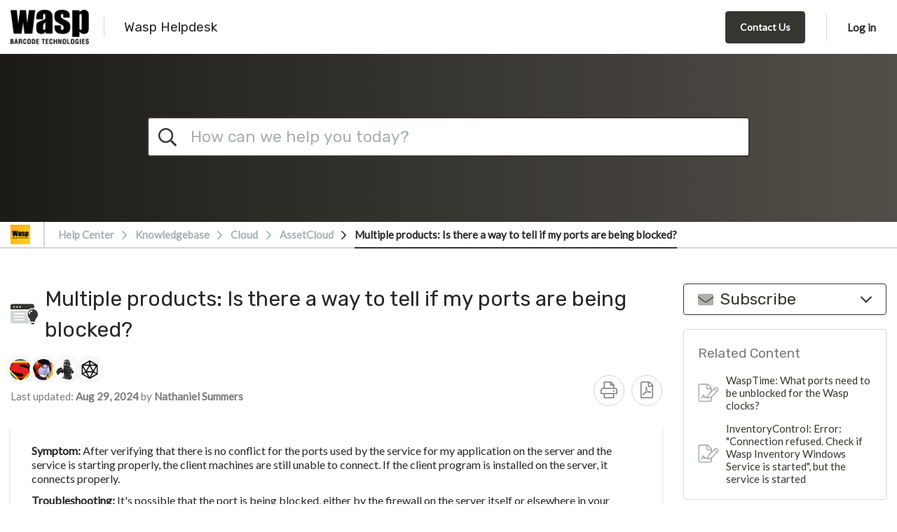

--- FILE ---
content_type: text/html; charset=UTF-8
request_url: https://support.waspbarcode.com/kb/articles/multiple-products-is-there-a-way-to-tell-if-my-ports-are-being-blocked
body_size: 61994
content:
<!doctype html>
<html lang="en">
<head>
    <meta charset="utf-8" />
<meta http-equiv="X-UA-Compatible" content="IE=Edge,chrome=1" />
<meta name="viewport" content="width=device-width, initial-scale=1.0" />

<link rel="icon" href="https://support.waspbarcode.com/file.php/8661STPYJDSTKZ8660651D910B0/WaspBarcodeTechnologies-Gold-Logo.png" type="image/png">

    <link href='https://fonts.googleapis.com/css?family=Lato&subset=latin,latin-ext' rel='stylesheet' type='text/css'>
    <link href='https://fonts.googleapis.com/css?family=Rubik&subset=latin,latin-ext' rel='stylesheet' type='text/css'>

<script src="https://cdn.jsdelivr.net/npm/css-vars-ponyfill@2"></script>
<script src="https://cdn.jsdelivr.net/npm/promise-polyfill@8/dist/polyfill.min.js"></script>
<script src="https://cdn.jsdelivr.net/npm/whatwg-fetch@3.0.0/dist/fetch.umd.min.js"></script>
<script type="text/javascript">
  cssVars({
    onlyLegacy: true,
  })
</script>

<style type="text/css">
        body .as-no-dpui { display: block; }
    body .as-dpui { display: none; }
    body.with-dpui .as-no-dpui { display: none; }
    body.with-dpui .as-dpui { display: block; }
    body.with-js .with-dpx { visibility: hidden; }
    body.with-js .with-dpx { visibility: hidden; }
    .without-dpui .dpx-placeholder { display: none; }
    body.with-js.with-dpui.with-pageload-dpx-done .dpx-placeholder { display: none; }
    body.with-js.without-dpui.with-pageload-done .with-dpx { visibility: visible; }
    body.with-js.with-dpui.with-pageload-dpx-done .with-dpx { visibility: visible; }
    .dp-po .img-fluid, .dp-po .img-thumbnail { max-width: 100%; height: auto; }
    .dp-po .fas, .dp-po .far { visibility: hidden; }
    .fontawesome-i2svg-active .dp-po .fas, .fontawesome-i2svg-active .dp-po .far { visibility: visible; }
</style>

<script type="text/javascript">
/*! modernizr 3.2.0 (Custom Build) | MIT *
 * http://modernizr.com/download/?-blobconstructor-canvas-filereader-ie8compat-json-localstorage-notification-sessionstorage-svg !*/
!function(e,n,t){function o(e,n){return typeof e===n}function s(){var e,n,t,s,a,i,l;for(var d in c)if(c.hasOwnProperty(d)){if(e=[],n=c[d],n.name&&(e.push(n.name.toLowerCase()),n.options&&n.options.aliases&&n.options.aliases.length))for(t=0;t<n.options.aliases.length;t++)e.push(n.options.aliases[t].toLowerCase());for(s=o(n.fn,"function")?n.fn():n.fn,a=0;a<e.length;a++)i=e[a],l=i.split("."),1===l.length?Modernizr[l[0]]=s:(!Modernizr[l[0]]||Modernizr[l[0]]instanceof Boolean||(Modernizr[l[0]]=new Boolean(Modernizr[l[0]])),Modernizr[l[0]][l[1]]=s),r.push((s?"":"no-")+l.join("-"))}}function a(e){var n=d.className,t=Modernizr._config.classPrefix||"";if(f&&(n=n.baseVal),Modernizr._config.enableJSClass){var o=new RegExp("(^|\\s)"+t+"no-js(\\s|$)");n=n.replace(o,"$1"+t+"js$2")}Modernizr._config.enableClasses&&(n+=" "+t+e.join(" "+t),f?d.className.baseVal=n:d.className=n)}function i(){return"function"!=typeof n.createElement?n.createElement(arguments[0]):f?n.createElementNS.call(n,"http://www.w3.org/2000/svg",arguments[0]):n.createElement.apply(n,arguments)}var r=[],c=[],l={_version:"3.2.0",_config:{classPrefix:"",enableClasses:!0,enableJSClass:!0,usePrefixes:!0},_q:[],on:function(e,n){var t=this;setTimeout(function(){n(t[e])},0)},addTest:function(e,n,t){c.push({name:e,fn:n,options:t})},addAsyncTest:function(e){c.push({name:null,fn:e})}},Modernizr=function(){};Modernizr.prototype=l,Modernizr=new Modernizr,Modernizr.addTest("blobconstructor",function(){try{return!!new Blob}catch(e){return!1}},{aliases:["blob-constructor"]}),Modernizr.addTest("ie8compat",!e.addEventListener&&!!n.documentMode&&7===n.documentMode),Modernizr.addTest("json","JSON"in e&&"parse"in JSON&&"stringify"in JSON),Modernizr.addTest("notification","Notification"in e&&"permission"in e.Notification&&"requestPermission"in e.Notification),Modernizr.addTest("svg",!!n.createElementNS&&!!n.createElementNS("http://www.w3.org/2000/svg","svg").createSVGRect),Modernizr.addTest("filereader",!!(e.File&&e.FileList&&e.FileReader)),Modernizr.addTest("localstorage",function(){var e="modernizr";try{return localStorage.setItem(e,e),localStorage.removeItem(e),!0}catch(n){return!1}}),Modernizr.addTest("sessionstorage",function(){var e="modernizr";try{return sessionStorage.setItem(e,e),sessionStorage.removeItem(e),!0}catch(n){return!1}});var d=n.documentElement,f="svg"===d.nodeName.toLowerCase();Modernizr.addTest("canvas",function(){var e=i("canvas");return!(!e.getContext||!e.getContext("2d"))}),s(),a(r),delete l.addTest,delete l.addAsyncTest;for(var u=0;u<Modernizr._q.length;u++)Modernizr._q[u]();e.Modernizr=Modernizr}(window,document);
</script>

<script type="text/javascript">
  (function() {
    window.DP_LOAD_FN = window.DP_LOAD_FN || [];
    window.onDeskproReady = function(cb) {
      if (window.DP_PAGE_IS_READY) {
        cb();
      } else {
        window.DP_LOAD_FN.push(cb);
      }
    };

    window.DESKPRO_BASE_URL = '/';
    window.DESKPRO_ROOT_URL = 'https://support.waspbarcode.com/';
    window.DESKPRO_LEGACY_WEB_URL = '/assets/53496/web/';
    window.DESKPRO_APP_ASSETS_URL = '/assets/53496/pub/build/';
    window.DESKPRO_MULTI_LANG = false;
    window.DESKPRO_LANG = 'en';
    window.DESKPRO_LOCALE = 'en-US';
    window.DESKPRO_ENABLED_LANGS = [{code: 'en', title:'English',flag:'locale_en-US.png'}];
    window.DP_ASSET_URL = '/assets/53496/web/';
    window.DP_BASE_URL = '/';

    window.DESKPRO_USER_AVAILABLE = false;
    window.DESKPRO_USERSOURCES = [];
    window.DESKPRO_HAS_LOGIN_FORM = true;
    window.DESKPRO_IS_FORGOT_PASSWORD_VISIBLE = true;
    window.DESKPRO_CAN_USE_TICKETS = true;
    window.DESKPRO_CAN_VIEW_TICKETS_LINK = true;
    window.DESKPRO_CAN_USE_ARTICLES = true;
    window.DESKPRO_CAN_USE_NEWS = true;
    window.DESKPRO_CAN_USE_DOWNLOADS = false;
    window.DESKPRO_CAN_USE_COMMUNITY = false;
    window.DESKPRO_CAN_USE_GUIDES = false;
    window.DESKPRO_CAN_USE_CHAT = true;
    window.PORTAL_MODE = 'normal';
    window.BRAND_HELPDESK_NAME       = '"Wasp Helpdesk"';
    window.DESKPRO_PHRASES = {};
    window.DP_SET_PHRASES = function(p) {
      window.DESKPRO_PHRASES = p;
      if (window.PortalApp && window.PortalApp.phrases) {
        window.PortalApp.phrases.setPhrases(p);
      }
    };
    window.FontAwesomeConfig = {
      autoReplaceSvg: true
    };
  })();
</script>


<script type="text/javascript" src="/assets/53496/pub/build/DeskPRO_HelpcenterBundle.js?v=1668621806" ></script>

    <link rel="preload" href="/assets/53496/pub/build/DeskPRO_PortalBundle_helpcenter_vendors_style.css?v=1668621806?cors_fix=1" as="style" />
    <link rel="stylesheet" href="/assets/53496/pub/build/DeskPRO_PortalBundle_helpcenter_vendors_style.css?v=1668621806?cors_fix=1" media="print" onload="this.media='all'" />

<link href="/assets/53496/pub/build/DeskPRO/Bundle/PortalBundle/portal-style/style.css?v=1668621806?cors_fix=1" rel="stylesheet" type="text/css" />
    <link href="/file.php/10762GAXDTQMCCC10761600E917E9/helpcenter.css?local=1" media="all" rel="stylesheet" type="text/css" />



<!-- Google Tag Manager -->
<script>(function(w,d,s,l,i){w[l]=w[l]||[];w[l].push({'gtm.start':
new Date().getTime(),event:'gtm.js'});var f=d.getElementsByTagName(s)[0],
j=d.createElement(s),dl=l!='dataLayer'?'&l='+l:'';j.async=true;j.src=
'https://www.googletagmanager.com/gtm.js?id='+i+dl;f.parentNode.insertBefore(j,f);
})(window,document,'script','dataLayer','GTM-M4V49H');</script>
<!-- End Google Tag Manager -->
    <title>Multiple products: Is there a way to tell if my ports are being blocked? - Knowledgebase / Cloud / AssetCloud - Wasp Helpdesk</title>

  <meta name="generator" content="DeskPRO 53496/1668621806" />
</head>
<body class="dp-Template  portal-mode-normal">
<a href="#main" class="screen-reader screen-reader-focusable">Skip to main content</a>

<!-- Google Tag Manager (noscript) -->
<noscript><iframe src="https://www.googletagmanager.com/ns.html?id=GTM-M4V49H"
height="0" width="0" style="display:none;visibility:hidden"></iframe></noscript>
<!-- End Google Tag Manager (noscript) -->

<div class="top-wasp-bar"></div><script type="text/javascript">
  (function() {
    document.body.className = document.body.className + ' with-js';

    // Features that determine if 'DPUI' can be enabled for this user
    window.WITH_DPUI =
      Modernizr && !Modernizr.ie8compat &&
      Modernizr.json &&
      Modernizr.blobconstructor
    ;

    if (window.WITH_DPUI) {
      document.body.className += ' with-dpui';
    } else {
      document.body.className += ' without-dpui';
    }

    if ("ontouchstart" in document.documentElement) {
      document.body.className += ' with-touch-device';
    } else {
      document.body.className += ' without-touch-device';
    }
  })();
</script>


<div>
            <div class="dp-po">
    <header class="dp-po-header">
        <div class="container-fluid">
            <div class="d-flex flex-row">
                <div>
                    <div class="dp-po-brand-left">
                        <div class="dp-po-homelink d-none d-sm-block">
                                                            <a href="http://www.waspbarcode.com">
                                    <span class="dp-po-logo">
                                        <img alt="Wasp Helpdesk" src="https://support.waspbarcode.com/file.php/10762DNMWRQGJGD107615915450A1/6969432cc790e_97a6aba4-59d5-4b4a-89c0-f5cf14a9ab7b.png" />
                                    </span>
                                </a>
                                                        <a href="/">
                                <span class="dp-po-brand-name text-truncate">Wasp Helpdesk</span>
                            </a>
                        </div>
                        <div class="dp-po-homelink d-block d-sm-none">
                            <a href="http://www.waspbarcode.com">
                                                                    <img alt="Wasp Helpdesk" src="https://support.waspbarcode.com/file.php/8661STPYJDSTKZ8660651D910B0/WaspBarcodeTechnologies-Gold-Logo.png" class="logo" />
                                                            </a>
                        </div>
                    </div>
                </div>
                <div class="flex-nowrap ml-auto">
                    <div class="dp-po-header-right">
                                                                                <div class="dp-po-header-button">
                            <a href="/new-ticket" class="btn btn-primary">Contact Us</a>
                        </div>
                            <div class="dp-po-user">
                    <a href="javascript:void(0)" class="dp-po-user-login" data-toggle="dropdown" aria-haspopup="true"
               aria-expanded="false" id="hc-top-login-btn">Log in</a>
            <div class="dropdown-menu dropdown-menu-right dp-po-user-dropdown">
                                <h4 class="dropdown-item-text dp-po-user-dropdown-title">New to Wasp Helpdesk? <a href="/register">Register for an account</a></h4>
                                                <section class="dp-po-loginform">
                    <form class="do-po-form" id="login-sidebar">
                        <input type="hidden" name="_failure_path" value="/login?retry=auth" />
                        <div class="form-group">
                            <input
                                type="email"
                                class="form-control"
                                name="dropdown_username"
                                id="login-form-username"
                                autocomplete="username"
                                aria-describedby="emailHelp"
                                placeholder="Email Address"
                            >
                            <input type="hidden" name="user_key" value="" id="login-form-userkey" />
                        </div>
                        <div class="form-group">
                            <div id="login-form-failed-reason"></div>
                            <ul class="dp-po-multi-login" id="login-form-userlist">
                            </ul>
                            <input
                                type="password"
                                class="form-control"
                                id="login-form-password"
                                name="dropdown_password"
                                autocomplete="current-password"
                                placeholder="Password"
                            >
                        </div>
                        <div class="form-group dp-po-form-check">
                            <input
                                type="checkbox"
                                name="remember_me"
                                class="form-check-input"
                                id="login-form-remember-me"
                                onclick="var event = arguments[0] || window.event; event.stopPropagation();"
                            >
                            <label class="form-check-label" for="login-form-remember-me" onclick="var event = arguments[0] || window.event; event.stopPropagation();">
                                Stay Logged In?
                            </label>
                        </div>
                        <input type="submit" class="btn btn-primary btn-lg" value="Log in"/>
                                                    <a href="/login/reset-password" id="login-form-reset-password" class="dp-po-form-btntext">Need a password reminder?</a>
                                            </form>
                </section>
                                <section class="dp-po-social-login" id="login-form-usersources">
                </section>
            </div>
            </div>
                    </div>

                </div>
            </div>
        </div>
    </header>
</div>
        <aside class="dp-po">
    <section class="dp-po-search" style="">
        <form class="dp-po-search-form" method="GET" action="/search" id="helpcenter-omnisearch" autocomplete="off" role="search">
            <input type="search" id="omnisearch_input" class="omnisearch"  name="q" autocomplete="off" placeholder="How can we help you today?" />
                        <label for="omnisearch_input" aria-label=""> <i class="dp-po-icon far fa-search"></i><span aria-hidden></span></label>
            <input type="submit" value="Go">
        </form>
    </section>
</aside>
        <div class="dp-po">
    <nav class="breadcrumb-outer" aria-label="breadcrumb">
        <div class="container d-flex align-items-center">
                            <div class="breadcrumb-image">
                    <a href="http://www.waspbarcode.com">
                        <img alt="Wasp Helpdesk" src="https://support.waspbarcode.com/file.php/8661STPYJDSTKZ8660651D910B0/WaspBarcodeTechnologies-Gold-Logo.png" class="logo" />
                    </a>
                </div>
                        <ol class="breadcrumb">
                <li class="breadcrumb-item">
                    <i class="d-block d-md-none dp-po-icon fal fa-angle-right"></i>
                    <a href="/">Help Center</a>
                </li>
                                                            <li class="breadcrumb-item ">
                            <i class="dp-po-icon fal fa-angle-right"></i>
                            <a href="/kb" class="dp-po-Breadcrumb-link">Knowledgebase</a>
                        </li>
                                            <li class="breadcrumb-item ">
                            <i class="dp-po-icon fal fa-angle-right"></i>
                            <a href="/kb/cloud" class="dp-po-Breadcrumb-link">Cloud</a>
                        </li>
                                            <li class="breadcrumb-item ">
                            <i class="dp-po-icon fal fa-angle-right"></i>
                            <a href="/kb/assetcloud" class="dp-po-Breadcrumb-link">AssetCloud</a>
                        </li>
                                            <li class="breadcrumb-item active ">
                            <i class="dp-po-icon fal fa-angle-right"></i>
                            <a href="/kb/articles/multiple-products-is-there-a-way-to-tell-if-my-ports-are-being-blocked" class="dp-po-Breadcrumb-link">Multiple products: Is there a way to tell if my ports are being blocked?</a>
                        </li>
                                                </ol>
        </div>
    </nav>
</div>
    
                    
                <div class="dp-po">
            <main id="main" tabindex="-1" class="dp-po-main dp-po-knowledgebase-article">
                <h1 class="aria-hide">Multiple products: Is there a way to tell if my ports are being blocked? - Knowledgebase / Cloud / AssetCloud - Wasp Helpdesk</h1>
                <div class="container">
                                                <div class="d-block d-sm-none">
        <div class="dp-po-post-mobile-area">
                            <div class="dp-po-subscribe dp-po-subscribe-large">
    <div class="dropdown">
                                                                                    <button class="dp-po-subscribe-btn " type="button" id="subscribeDropdownMenuMobile" data-toggle="dropdown" aria-haspopup="true"
                aria-expanded="false" data-offset="0,10">
            <i class="dp-po-icon fad fa-envelope"></i><i class="dp-po-icon far fa-check"></i> Subscribe <i class="dp-po-icon fal fa-angle-down"></i>
        </button>
        <div class="dropdown-menu" aria-labelledby="subscribeDropdownMenuMobile">
                                                                        <a class="dropdown-item post-link " href="/kb/articles/multiple-products-is-there-a-way-to-tell-if-my-ports-are-being-blocked/toggle-subscription" rel="noindex, nofollow">
                            <i class="dp-po-icon fal fa-file-alt"></i> This Article <i class="dp-po-icon far fa-check"></i>
                        </a>
                                                                                                            <a class="dropdown-item post-link " href="/kb/category/toggle-subscription/assetcloud" rel="noindex, nofollow">
                            <i class="dp-po-icon fal fa-file-spreadsheet"></i> Category <i class="dp-po-icon far fa-check"></i>
                        </a>
                                                                                                            <a class="dropdown-item post-link " href="/kb/root/toggle-subscription" rel="noindex, nofollow">
                            <i class="dp-po-icon fal fa-file-chart-line"></i> Knowledgebase <i class="dp-po-icon far fa-check"></i>
                        </a>
                                                                                            </div>
    </div>
</div>
                        <a href="javascript:void(0)" data-toggle="modal" data-target="#postExtraMobile"><i class="far fa-ellipsis-v" title="menu"></i></a>
        </div>
    </div>

     <!-- Mobile Modal -->
    <div class="modal fade mobile-modal" id="postExtraMobile" tabindex="-1" role="dialog" aria-labelledby="postExtraMobile"
    aria-hidden="true">
        <div class="modal-dialog" role="document">
            <div class="modal-content">
                <div class="modal-header">
                    <button type="button" class="close" data-dismiss="modal" aria-label="Close">
                    <span aria-hidden="true">&times;</span>
                    </button>
                </div>
                <div class="modal-body">
                    <div class="dp-po-post-extra-mobile">
                        <ul class="dp-po-post-extra-mobile-list">
                                                        <li class="dp-po-post-extra-mobile-item">
                                <a href="javascript:window.print();" class="dp-po-post-extra-mobile-link"><i class="dp-po-icon fal fa-print"></i>
                                    Print
                                </a>
                            </li>
                            <li class="dp-po-post-extra-mobile-item">
                                <a href="/kb/articles/pdf/multiple-products-is-there-a-way-to-tell-if-my-ports-are-being-blocked" class="dp-po-post-extra-mobile-link" aria-label="Download PDF - Multiple products: Is there a way to tell if my ports are being blocked?.pdf"><i class="dp-po-icon fal fa-file-pdf"></i>
                                    Download PDF
                                </a>
                            </li>
                        </ul>
                    </div>
                </div>
            </div>
        </div>
    </div>

    <!-- Mobile Modal -->
    <div class="modal fade mobile-modal" id="postShareMobile" tabindex="-1" role="dialog" aria-labelledby="postShareMobile"
    aria-hidden="true">
        <div class="modal-dialog" role="document">
            <div class="modal-content">
            <div class="modal-header">
                <button type="button" class="close" data-dismiss="modal" aria-label="Close">
                <span aria-hidden="true">&times;</span>
                </button>
            </div>
            <div class="modal-body">
                <div class="dp-po-post-share-mobile">
                    <ul class="dp-po-post-share-mobile-list">
                                                                                                                    </ul>
                    <div class="dp-po-post-share-mobile-url">
                        <h3 class="dp-po-post-share-mobile-title">Copy to Clipboard</h3>
                        <input type="text" value="https://support.waspbarcode.com/kb/articles/multiple-products-is-there-a-way-to-tell-if-my-ports-are-being-blocked" readonly>
                    </div>
                </div>

            </div>
            </div>
        </div>
    </div>



                                        <div class="row">
                                                    <div class="col-sm-9">
                                


    <div class="row mb-4">
        <div class="col-sm-12">
            <div class="dp-po-title">
                <img class="dp-po-title-svg"
                     src="/assets/53496/pub/build/DeskPRO/Bundle/PortalBundle/portal-style/img/page-icons/knowledgebase.svg?v=1668621806" />
                <h1 class="dp-po-title-text">Multiple products: Is there a way to tell if my ports are being blocked?</h1>
            </div>

            <div class="row align-items-end">
                <div class="col-sm-10">
                    <div class="dp-po-post-avatars">
    <span class="sr-only">Authors list</span>
    <ul class="dp-po-post-avatars-list">
                <li class="dp-po-post-avatars-item">
            <a href="javascript:void(0)" class="dp-po-post-avatars-link" data-toggle="tooltip" data-placement="bottom"
               title="Scott Leonard">
                <span class="dp-po-post-avatars-image" aria-label="Scott Leonard" style='background-image: url("https://support.waspbarcode.com/file.php/size/80/size-fit/26PKYYSPJRNB257369B62EB/SupS4.gif");'></span>
            </a>
        </li>
                <li class="dp-po-post-avatars-item">
            <a href="javascript:void(0)" class="dp-po-post-avatars-link" data-toggle="tooltip" data-placement="bottom"
               title="Jason">
                <span class="dp-po-post-avatars-image" aria-label="Jason Whitmer" style='background-image: url("https://support.waspbarcode.com/file.php/size/80/size-fit/2CMNNDMCXHY153624C208/jason.jpg");'></span>
            </a>
        </li>
                <li class="dp-po-post-avatars-item">
            <a href="javascript:void(0)" class="dp-po-post-avatars-link" data-toggle="tooltip" data-placement="bottom"
               title="Russ Hart">
                <span class="dp-po-post-avatars-image" aria-label="Russ Hart" style='background-image: url("https://support.waspbarcode.com/file.php/size/80/size-fit/10YPNXSTGRPM9560425A0C/LEGO-Star-Wars-2015-Imperial-Shadow-Troopers-75079-2.jpg");'></span>
            </a>
        </li>
                <li class="dp-po-post-avatars-item">
            <a href="javascript:void(0)" class="dp-po-post-avatars-link" data-toggle="tooltip" data-placement="bottom"
               title="Nathaniel Summers">
                <span class="dp-po-post-avatars-image" aria-label="Nathaniel Summers" style='background-image: url("https://support.waspbarcode.com/file.php/size/80/size-fit/731WJPPKHMNQW730022B174E4/d20.png");'></span>
            </a>
        </li>
            </ul>
</div>

                    <div class="dp-po-post-info">
                        <ul class="dp-po-post-info-list">
                            <li class="dp-po-post-info-item">
                                Last updated: <strong>Aug 29, 2024</strong> by <strong>Nathaniel Summers</strong>
                            </li>
                        </ul>
                    </div>
                </div>

                <div class="col-sm-2">
                    <div class="d-none d-sm-block">
                        <div class="dp-po-post-extra">
                            <ul class="dp-po-post-extra-list">
                                <li class="dp-po-post-extra-item">
                                    <a href="javascript:window.print();" class="dp-po-post-extra-link" aria-label="Print">
                                        <i class="dp-po-icon fal fa-print" title="Print"></i>
                                    </a>
                                </li>
                                <li class="dp-po-post-extra-item">
                                    <a href="/kb/articles/pdf/multiple-products-is-there-a-way-to-tell-if-my-ports-are-being-blocked" class="dp-po-post-extra-link" aria-label="Download PDF - Multiple products: Is there a way to tell if my ports are being blocked?.pdf">
                                        <i class="dp-po-icon fal fa-file-pdf" title="Pdf"></i>
                                    </a>
                                </li>
                            </ul>
                        </div>
                    </div>
                </div>
            </div>
        </div>
    </div>
    
    
    <div class="dp-po-post-content dp-po-block dpx-hc-kb-article-content">
        <p><strong>Symptom:</strong> After verifying that there is no conflict for the ports used by the service for my application on the server and the service is starting properly, the client machines are still unable to connect. If the client program is installed on the server, it connects properly.</p><p><strong>Troubleshooting:</strong> It's possible that the port is being blocked, either by the firewall on the server itself or elsewhere in your network architecture, typically at the router level. Microsoft provides a tool called portqry.exe to check specific ports or services to see if they are being blocked or filtered, and portqueryui.exe is a utility to run that tool with a graphical interface.<br><br>Portqryui.exe can be downloaded from our site <a href="http://https//dl.waspbarcode.com/kb/tools/portqryui.exe" target="_blank" rel="noreferrer noopener">https://dl.waspbarcode.com/kb/tools/portqryui.exe</a> or from Microsoft's knowledge base <a href="https://support.microsoft.com/en-us/kb/310099">https://support.microsoft.com/en-us/kb/310099</a> which also gives more information about the utility.<br><br>To use the utility to check the Wasp service, download and run it from one of the above links. This will extract 5 files to C:\PortQryUI. From that folder, run portqueryui.exe. In that interface, enter the server's machine name, FQDN, or IP address in the destination field, then select Manually input query ports: and enter the correct port(s) for your application:<br>InventoryControl v7: 10004,10005<br>MobileAsset v7: 10006-10008<br>WaspTime v7: 10002</p><p><strong><u>On Premise</u></strong></p><p>STS Service: 8080<br>API Service: 8081<br>AssetCloud OnPremise: 8082<br>InventoryCloud OnPremise: 8083<br><br>When you click Query, it will show first an attempt to resolve the IP/Name, followed by the status of each port in the query as being LISTENING, NOT LISTENING, or FILTERED. If the port is not listening or filtered, the client machine is not receiving a proper response and the program will not be able to run. If you have administrator access to the server machine, you can enter exceptions into the firewall configuration to allow all traffic on the service's ports. If that is done but the port is still not LISTENING, you may need to involve your local IT department or network administrator to investigate the network setup.</p>

            </div>


            <div class="dp-po-section db-po-post-rating">
    <a href="/kb/articles/multiple-products-is-there-a-way-to-tell-if-my-ports-are-being-blocked/vote-up" class="btn btn-icon btn-outline-success post-link"> <i class="dp-po-icon far fa-check"></i>
        Helpful </a>
    <a href="/kb/articles/multiple-products-is-there-a-way-to-tell-if-my-ports-are-being-blocked/vote-down" class="btn btn-icon btn-outline-danger post-link"> <i class="dp-po-icon far fa-times"></i>
        Unhelpful </a>
            <p class="db-po-post-rating-count">18 of 28 people found this page helpful</p>
    </div>
    
    
                            </div>
                            <div class="col-sm-3 dp-po-sticky">
                                <div class="dp-po-sidebar-spacer"></div>
                                
                            <div class="dp-po-subscribe dp-po-subscribe-large">
    <div class="dropdown">
                                                                                    <button class="dp-po-subscribe-btn " type="button" id="subscribeDropdownMenu" data-toggle="dropdown" aria-haspopup="true"
                aria-expanded="false" data-offset="0,10">
            <i class="dp-po-icon fad fa-envelope"></i><i class="dp-po-icon far fa-check"></i> Subscribe <i class="dp-po-icon fal fa-angle-down"></i>
        </button>
        <div class="dropdown-menu" aria-labelledby="subscribeDropdownMenu">
                                                                        <a class="dropdown-item post-link " href="/kb/articles/multiple-products-is-there-a-way-to-tell-if-my-ports-are-being-blocked/toggle-subscription" rel="noindex, nofollow">
                            <i class="dp-po-icon fal fa-file-alt"></i> This Article <i class="dp-po-icon far fa-check"></i>
                        </a>
                                                                                                            <a class="dropdown-item post-link " href="/kb/category/toggle-subscription/assetcloud" rel="noindex, nofollow">
                            <i class="dp-po-icon fal fa-file-spreadsheet"></i> Category <i class="dp-po-icon far fa-check"></i>
                        </a>
                                                                                                            <a class="dropdown-item post-link " href="/kb/root/toggle-subscription" rel="noindex, nofollow">
                            <i class="dp-po-icon fal fa-file-chart-line"></i> Knowledgebase <i class="dp-po-icon far fa-check"></i>
                        </a>
                                                                                            </div>
    </div>
</div>
            
    
            <div class="dp-po-sidebar dp-po-related-content">
    <h2 class="dp-po-sidebar-title">Related Content</h2>
    <ul class="dp-po-related-content-list">
                                                                    <li class="dp-po-related-content-item">
                        <a href="/kb/articles/wasptime-what-ports-need-to-be-unblocked-for-the-wasp-clocks" class="dp-po-related-content-link">
                            <i class="dp-po-icon fal fa-file-signature"></i> WaspTime: What ports need to be unblocked for the Wasp clocks?
                        </a>
                    </li>
                                    <li class="dp-po-related-content-item">
                        <a href="/kb/articles/inventorycontrol-error-connection-refused-check-if-wasp-inventory-windows-service-is-started-b" class="dp-po-related-content-link">
                            <i class="dp-po-icon fal fa-file-signature"></i> InventoryControl: Error: &quot;Connection refused. Check if Wasp Inventory Windows Service is started&quot;, but the service is started
                        </a>
                    </li>
                                                                </ul>
</div>
    
    
    <dl class="dp-po-post-meta">
    <dt class="dp-po-post-meta-title">Author</dt>
    <dd>Jason</dd>
    <dt class="dp-po-post-meta-title">Date Created</dt>
    <dd>Jan 26, 2016</dd>
            </dl>

                            </div>
                                            </div>
                </div>
            </main>
        </div>
            
    <div class="dp-po-overlay"></div>

    
        <script type="text/javascript">window.DP_ARTICLE_GLOSSARY = {"words":[],"defs":[]};</script>

    <div class="dp-po">
        <footer class="dp-po-footer">
            <div class="container">
                <div class="dp-po-footer-copyright">
                    <span class="dp-po-footer-powered">Powered by</span>
                    <a href="https://www.deskpro.com/" class="dp-po-footer-deskpro" target="_blank"><img
                                src="[data-uri]" alt="Deskpro" />
                    </a>
                </div>
            </div>
        </footer>
    </div>
</div>

<script type="text/javascript">
    (function(){
        document.body.className = document.body.className + ' with-pageload-done';
        if (window.WITH_DPUI) {
            window.setTimeout(function () {
                // fallback to make sure elements are displayed in case of a script error
                document.body.className = document.body.className + ' with-pageload-dpx-done';
            }, 4000);
        }
    })();
</script>
<script>
  (function() {
    function replaceSvgImages (img) {
      var imgURL = img.src;

      if (imgURL.match(/^data:/)) {
        if (window.atob) {
          var byteString = atob(imgURL.split(',')[1]);
          replaceSvgTag(img, byteString);
        }
      } else {
        fetch(imgURL + '?cors_fix=1', {mode: 'cors'}).then(function(response) {
          response.text().then(function (text) {
            replaceSvgTag(img, text);
          });
        });
      }
    }

    function replaceSvgTag(img, text) {
      var imgID = img.id;
      var imgClass = img.className;
      var parser = new DOMParser();
      var xmlDoc = parser.parseFromString(text, 'text/xml');

      // Get the SVG tag, ignore the rest
      var svg = xmlDoc.getElementsByTagName('svg')[0];

      // Add replaced image's ID to the new SVG
      if (typeof imgID !== 'undefined') {
        svg.setAttribute('id', imgID);
      }
      // Add replaced image's classes to the new SVG
      if (typeof imgClass !== 'undefined') {
        svg.setAttribute('class', imgClass + ' replaced-svg');
      }

      // Remove any invalid XML tags as per http://validator.w3.org
      svg.removeAttribute('xmlns:a');

      // Check if the viewport is set, if the viewport is not set the SVG wont't scale.
      if (!svg.getAttribute('viewBox') && svg.getAttribute('height') && svg.getAttribute('width')) {
        svg.setAttribute('viewBox', '0 0 ' + svg.getAttribute('height') + ' ' + svg.getAttribute('width'));
      }

      // Replace image with new SVG
      img.parentNode.replaceChild(svg, img);
    }

    if (window.fetch && document.querySelectorAll) {
      if ('NodeList' in window && !NodeList.prototype.forEach) {
        NodeList.prototype.forEach = function (callback, thisArg) {
          thisArg = thisArg || window;
          for (var i = 0; i < this.length; i++) {
            callback.call(thisArg, this[i], i, this);
          }
        };
      }
      document.querySelectorAll('img[class$=svg]').forEach(function(img){
        replaceSvgImages(img);
      });
    }
  })();
</script>
<script>
    (function() {
        var dat = {"phrases":{"helpcenter.account.authentication_disabled":"Authentication method disabled","helpcenter.account.login_invalid":"Login invalid","helpcenter.account.multiple_matches":"Multiple users found. Please pick up one.","helpcenter.account.logout_confirm":"Are you sure you want to log out?","helpcenter.account.profile_delete_picture":"Change or delete profile picture?","helpcenter.community.filters":"Filters","helpcenter.community.my_activity":"My Activity","helpcenter.community.reset_all_filters":"Reset all filters","helpcenter.community.status":"Status","helpcenter.duration_short.days":"D","helpcenter.duration_short.hours":"h","helpcenter.duration_short.minutes":"m","helpcenter.duration_short.months":"M","helpcenter.duration_short.seconds":"s","helpcenter.duration_short.weeks":"W","helpcenter.duration_short.years":"Y","helpcenter.error.413":"File too large","helpcenter.error.upload":"Upload failed","helpcenter.forms.date_picker_next_month":"Next Month","helpcenter.forms.date_picker_previous_month":"Previous Month","helpcenter.forms.date_picker_time":"Time","helpcenter.forms.label_drag_overlay":"Insert this image into your message.","helpcenter.forms.label_reset":"Reset","helpcenter.general.add_comment":"Add a comment","helpcenter.general.authors_list":"Authors list","helpcenter.general.back":"Back","helpcenter.general.chats":"Chats","helpcenter.general.comment_btn_save":"Add Comment","helpcenter.general.comment_login_first":"Please log in or register to submit a comment.","helpcenter.general.comments_title":"{count, plural, one {Comment (1)} other {Comments (#)}}","helpcenter.general.copied":"copied","helpcenter.general.copy_to_clipboard":"Copy to Clipboard","helpcenter.general.drag_and_drop":"Drag and drop","helpcenter.general.files_type":"Files","helpcenter.general.filter":"Filter","helpcenter.general.form_choose_file":"Choose a file","helpcenter.general.form_choose_files":"Choose files","helpcenter.general.last_updated":"Last updated","helpcenter.general.nav_community":"Community","helpcenter.general.nav_guides":"Guides","helpcenter.general.nav_kb":"Knowledgebase","helpcenter.general.nav_news":"News","helpcenter.general.no_search_results_general":"No results found","helpcenter.general.or":"or","helpcenter.general.prop_comments_asc":"Least comments first","helpcenter.general.prop_comments_desc":"Most comments first","helpcenter.general.prop_date_asc":"Oldest first","helpcenter.general.prop_date_desc":"Newest first","helpcenter.general.prop_popularity_asc":"Least popular first","helpcenter.general.prop_popularity_desc":"Most popular first","helpcenter.general.prop_rating_asc":"Lowest rated first","helpcenter.general.prop_rating_desc":"Highest rated first","helpcenter.general.prop_views_asc":"Least views first","helpcenter.general.prop_views_desc":"Most views first","helpcenter.general.published":"Published","helpcenter.general.remove":"remove","helpcenter.general.delete":"Delete","helpcenter.general.select":"Select","helpcenter.general.show_count_more":"{count, plural, one {Show # more} other {Show # more}}","helpcenter.general.show_x_more":"Show {num} more","helpcenter.general.sort":"Sort","helpcenter.general.viewed_by_agents_only":"Only visible to agents","helpcenter.general.your_comment_label":"Your comment","helpcenter.guides.default_description":"Welcome to the {guide_name} which covers lots of different topics like {page1} and {page2}.","helpcenter.guides.default_description_short":"Welcome to the {guide_name} which covers lots of different topics like {page1}.","helpcenter.guides.in_section":"in {section}","helpcenter.guides.next_page":"next page","helpcenter.guides.no_matching_pages":"No matching pages.","helpcenter.guides.previous_page":"previous page","helpcenter.guides.search_table_of_contents":"Search table of contents","helpcenter.guides.start_reading":"Start Reading","helpcenter.guides.pages_in":"Pages in {title}","helpcenter.guides.page_sections":"Page sections","helpcenter.guides.view_all_guides":"View all Guides","helpcenter.label.search":"Search","helpcenter.search.view_all_results":"{count, plural, one {View result} other {View all # results}}","helpcenter.search.your_tickets":"Your tickets","helpcenter.tickets.related_articles_desc":"We found the following articles that may solve your problem.","helpcenter.forms.confirm_reset":"Are you sure you want to reset this form?","helpcenter.general.show_less":"Show less","portal.account.login-btn":"Login","portal.account.login-disabled":"Your email address has been banned.","portal.account.login-email":"Your email","portal.account.login-invalid":"You have entered the wrong email or password. Please try again.","portal.account.login-password":"Your password","portal.account.login-password-reminder":"Need a password reminder?","portal.account.login-stay-logged-in":"Stay Logged In?","portal.account.logout-confirm":"Are you sure you want to log out?","portal.account.profile-delete-picture":"Change or delete profile picture?","portal.chat.agent_disconnected":"{{agentName}} seems to have been disconnected","portal.chat.agent_typing_message":"{{agentName}} is typing a message","portal.chat.asset_failed":"failed","portal.chat.asset_not_delivered":"Not delivered","portal.chat.attached_photo":"{{authorName}} attached this photo","portal.chat.cancel_end_chat":"Cancel and return to chat","portal.chat.chat_transcript":"Chat Transcript","portal.chat.check_validation_code":"Check your email and then enter the code below","portal.chat.details-placeholder":"First name, Last name","portal.chat.dismiss_message":"Dismiss message","portal.chat.dropzone1":"Dropping this file here","portal.chat.dropzone2":"Will send it as a message","portal.chat.end_chat":"End Chat","portal.chat.end_chat_confirm_title":"Are you sure you want to end this chat?","portal.chat.expired_jwt_token":"Your JWT token is expired.","portal.chat.feedback_action":"Send Feedback","portal.chat.feedback_enter_message":"Enter your message here","portal.chat.feedback_label":"Comment","portal.chat.feedback_not_helpful_title":"You have rated <br \/> {{agentName}} as <span class=\"negative\">{{notHelpful}}<\/span>","portal.chat.feedback_title":"Thank you for your feedback!","portal.chat.find_agent_now":"Find another agent now","portal.chat.find_another_agent":"If they don't return soon, we'll find another agent for you.","portal.chat.helpful":"Helpful","portal.chat.invalid_jwt_token":"Your JWT token is not valid.","portal.chat.label-department":"Select department","portal.chat.label-email":"Your Email","portal.chat.label-name":"Your Name","portal.chat.looking_for_another_agent":"We're looking for a new agent.","portal.chat.message_type":"Type your message to {{agentName}}","portal.chat.message_wait-long":"Sorry! It\u2019s taking longer than expected to find an agent to take your chat.","portal.chat.message_wait-pending":"We are finding you an agent...","portal.chat.message_wait-ticket":"Would you like to submit a ticket instead?","portal.chat.missing_jwt_token":"JWT token is required.","portal.chat.mute_button":"Mute","portal.chat.not_helpful":"Not Helpful","portal.chat.online_agent":"You are chatting with <span class=\"name\">{{agentName}}<\/span>","portal.chat.rate_agent_title":"You just had a chat session with {{agentName}}","portal.chat.reopen_chat":"Reopen this chat","portal.chat.reopen_chat_action":"Reopen chat","portal.chat.reply_to":"Reply to {{firstName}}","portal.chat.require_validate_email":"We require you to validate your email address before we can chat.","portal.chat.screen_share":"Screen Share","portal.chat.see_full_image":"Click here to see the full image","portal.chat.send_another_validation_email":"Send me another email","portal.chat.sent_validation_code":"We sent you an email with a validation code.","portal.chat.start":"Start a new chat","portal.chat.support_powered_by":"Support powered by {{DeskPRO}}","portal.chat.transcript_action":"Send me a transcript","portal.chat.transcript_already_sent":"A transcript has already been sent to <b>{{email}}<\/b>","portal.chat.transcript_desc":"Enter your name & email below and we'll email it to you.","portal.chat.transcript_title":"Need a transcript of this chat?","portal.chat.type_message_to":"Type your message to {{firstName}}","portal.chat.upload_file":"Upload file","portal.chat.user_is_blocked":"User is blocked","portal.chat.validation_email_was_sent":"Another email was successfully sent.","portal.forms.confirm_reset":"Are you sure you want to reset this form?","portal.forms.error_upload_file":"Could not upload file","portal.forms.error_upload_html_size":"The file is too large.","portal.forms.error_upload_ini_size":"The file is too large. Maximum allowed size is {{limit}} {{suffix}}.","portal.forms.label_choose":"Choose a file","portal.forms.label_comment":"Any comments?","portal.forms.label_drag":"Drag a file in here or","portal.forms.label_drag_overlay":"Drag your file in here.","portal.forms.label_full_name":"Your Name","portal.forms.label_reset":"Reset","portal.general.add-comment":"Add a comment","portal.general.agents-available":"Agents Available","portal.general.btn-download-pdf":"Download PDF","portal.general.btn-share":"Share","portal.general.comment_btn_save":"Save Comment","portal.general.delete":"Delete","portal.general.nav-chat":"Chat Logs","portal.general.nav-community":"Community","portal.general.nav-downloads":"Downloads","portal.general.nav-guides":"Guides","portal.general.nav-kb":"Knowledgebase","portal.general.nav-news":"News","portal.general.nav-newticket":"Contact Us","portal.general.nav-tickets":"Tickets","portal.general.no-agents-available":"Sorry but there are no agents available","portal.general.no-search-results-general":"We couldn't find any results","portal.general.prop_comments_asc":"Least comments first","portal.general.prop_comments_desc":"Most comments first","portal.general.prop_date_asc":"Oldest first","portal.general.prop_date_desc":"Newest first","portal.general.prop_popularity_asc":"Least popular first","portal.general.prop_popularity_desc":"Most popular first","portal.general.prop_rating_asc":"Lowest rated first","portal.general.prop_rating_desc":"Highest rated first","portal.general.prop_views_asc":"Least views first","portal.general.prop_views_desc":"Most views first","portal.general.published":"Published","portal.general.select_placeholder":"Select...","portal.general.select_search_placeholder":"Search for option...","portal.general.share-this":"Share this","portal.general.show_less":"Show less","portal.general.show_x_more":"Show {num} more","portal.general.sort":"Sort","portal.general.start-chat":"Start a chat session","portal.general.submit-community-topic":"Submit Community Topics","portal.general.toggle_off":"off","portal.general.toggle_on":"on","portal.general.updated":"Updated","portal.general.your_comment_label":"Your comment","portal.tickets.new-intro":"Please complete this form and one of our agents will reply to you by email as soon as possible.","portal.tickets.new-title":"Open a new ticket","portal.tickets.related_articles_desc":"We found the following articles that may solve your problem.","portal.tickets.related_articles_title":"Related Articles","portal.tickets.thank_you":"Your ticket is on the way","portal.tickets.thank_you_desc":"Thank you for contacting us. You will be notified when one of our agents responds.","portal.widget.label_add_attachment":"Add Attachment","portal.widget.new-ticket-title":"Ask us a Question","portal.widget.online_agents":"Agents Online","user.chat.email":"Your Email Address","user.chat.ended-no-agent":"We are very sorry but we do not have anyone available to take your chat right now. Please email us or try again later.","user.chat.error":"Chat Error","user.chat.form_chat_button-submit":"Send","user.chat.form_chat_send-file":"Upload a File","user.chat.form_create_button-submit":"Start Chat","user.chat.form_create_department":"Choose department","user.chat.form_create_title":"Start a Chat with an Agent","user.chat.form_feedback_button-submit":"Send feedback & Close Window","user.chat.form_feedback_comments":"Comments?","user.chat.form_feedback_rate-satisfaction":"Were you satisfied with this conversation?","user.chat.form_feedback_rate-satisfied":"Yes","user.chat.form_feedback_rate-time":"Was our response time fast enough?","user.chat.form_feedback_rate-unsatisfied":"No","user.chat.form_feedback_title":"Send us feedback","user.chat.form_feedback_transcript-email":"Send a transcript of this chat to","user.chat.log-title":"Your Chats","user.chat.log_chat-id":"Chat ID","user.chat.log_created-date":"Created {{date}}","user.chat.log_fields_agent":"Agent","user.chat.log_fields_department":"Department","user.chat.log_message_author-you":"You","user.chat.log_no_department":"No department","user.chat.log_unassigned":"No agent was assigned","user.chat.message_agent-timeout":"Our Apologies; {{name}} appears to have been disconnected. Please wait while we try to find another agent.","user.chat.message_assigned":"Chat assigned to {{name}}","user.chat.message_chatting-with":"You are chatting with","user.chat.message_ended":"Chat ended","user.chat.message_ended-by":"Chat ended by {{name}}","user.chat.message_ended-by-user":"Chat ended by user","user.chat.message_finding-agent":"Finding an agent","user.chat.message_long-wait":"We are still trying to find an available agent to take your chat; this normally takes less than a minute. <br \/><br \/>In a rush? <a class=\"cancel-and-newticket-trigger\">leave us a message instead?<\/a>","user.chat.message_set-department":"{{name}} set department to {{department}}","user.chat.message_started":"Chat started","user.chat.message_unassigned":"Chat unassigned","user.chat.message_uploading":"Uploading ...","user.chat.message_user-joined":"{{name}} joined the chat","user.chat.message_user-left":"{{name}} left the chat","user.chat.message_user-returned":"User has returned","user.chat.message_user-timeout":"User timed out","user.chat.message_wait":"We are finding an agent for you","user.chat.message_wait-timeout":"Sorry; no agents are available right now.","user.chat.name":"Your Name","user.chat.submit-ticket-button":"Email Us","user.chat.submit-ticket-title":"Email us instead","user.chat.transcript_sent":"Transcript sent to {{email}}","user.chat.window_cancel":"Cancel","user.chat.window_cancel-confirm":"Are you sure you want to end your chat?","user.chat.window_close":"No thanks, just close the window","user.chat.window_close_only":"Close the window","user.chat.window_end-chat":"End Chat","user.chat.window_offline-button":"Click here to contact us","user.chat.window_open-new":"Open this chat in a new window","user.chat.window_resume-button":"Open your chat","user.chat.window_start-button":"Click here to chat with us","user.chat.window_upload-drag":"Drop your file here to upload it to the chat"},"direction":"LTR"};
        window.DP_SET_PHRASES(dat);
    })();
</script>

<script type="text/javascript">
  
</script>


  <script>
              (function(i,s,o,g,r,a,m){i['GoogleAnalyticsObject']=r;i[r]=i[r]||function(){
              (i[r].q=i[r].q||[]).push(arguments)},i[r].l=1*new Date();a=s.createElement(o),
              m=s.getElementsByTagName(o)[0];a.async=1;a.src=g;m.parentNode.insertBefore(a,m)
              })(window,document,'script','https://www.google-analytics.com/analytics.js','ga');
            
              ga('create', 'UA-638274-4', 'auto');
              ga('require', 'displayfeatures')
              ga('require', 'linkid');
              ga('send', 'pageview');
            
            </script>
<script>
!function(t){t.dp_refresh_csrf_token=function(){var n=function(t){for(var n=t+"=",e=document.cookie.split(";"),r=0;r<e.length;r++){for(var o=e[r];" "==o.charAt(0);)o=o.substring(1,o.length);if(0==o.indexOf(n))return o.substring(n.length,o.length)}return null}("_dp_csrf_token"),e=/.*\[_dp_csrf_token\]*./;n||(n=(Math.random()+1).toString(36).substring(2,17)+(Math.random()+1).toString(36).substring(2,17),document.cookie="_dp_csrf_token="+n+"; path=/; "+("https:"===document.location.protocol?"SameSite=None; Secure;":""));for(var r=document.getElementsByTagName("input"),o=1;o<r.length;o++)"hidden"==r[o].getAttribute("type")&&r[o].getAttribute("name").match(e)&&(r[o].value=n);t.dp_get_csrf_token=function(){return n}},t.dp_refresh_csrf_token()}(window);
</script><script>
!function(){function t(t){for(var n=t+"=",e=document.cookie.split(";"),r=0;r<e.length;r++){for(var o=e[r];" "==o.charAt(0);)o=o.substring(1,o.length);if(0==o.indexOf(n))return o.substring(n.length,o.length)}return null}function n(t,n){for(var e="ABCDEFGHIJKLMNOPQRSTUVWXYZ0123456789".split(""),r=1===n?e:e.slice(0,26),o=1===n?36:26,i="";t-->0;)i+=r[Math.floor(Math.random()*o)];return i}var e="dp__v",r=t(e);r||(r=Math.ceil((new Date).getTime()/1e3/60)+"-"+n(8,1)+"-"+n(8,1)+"-"+n(6,1)+"-"+n(3,2),document.cookie=e+"="+r+"; path=/")}();
</script><script type="text/javascript">
var DP_PAGE_TYPE = 'deskpro.kb_view';
var DP_PAGE_ID   = '1149';
</script><script type="text/javascript">!function(e){function t(n){if(r[n])return r[n].exports;var o=r[n]={i:n,l:!1,exports:{}};return e[n].call(o.exports,o,o.exports,t),o.l=!0,o.exports}var r={};t.m=e,t.c=r,t.i=function(e){return e},t.d=function(e,r,n){t.o(e,r)||Object.defineProperty(e,r,{configurable:!1,enumerable:!0,get:n})},t.n=function(e){var r=e&&e.__esModule?function(){return e.default}:function(){return e};return t.d(r,"a",r),r},t.o=function(e,t){return Object.prototype.hasOwnProperty.call(e,t)},t.p="/pub/build/",t(t.s=2409)}({2409:function(e,t,r){"use strict";!function(e,t,r){function n(e){!r.readyState||"complete"!==r.readyState&&"interactive"!==r.readyState?r.addEventListener?r.addEventListener("DOMContentLoaded",e):t.attachEvent&&t.attachEvent("onload",e):e()}function o(){if(i)return i;var e=/^\d{8,9}-[A-Z0-9]{8}-[A-Z0-9]{8}-[A-Z0-9]{6}-[A-Z]{3}$/;if(t.DP_VISITOR_ID&&t.DP_VISITOR_ID.match(e))return i=t.DP_VISITOR_ID;var n=r.cookie.match("(^|;)\\s*dp__v\\s*=\\s*([^;]+)");if(n=n?n.pop():null,n&&!n.match(e)&&(n=null),!n){n=function(){for(var e=Math.floor((new Date).getTime()/1e3/60)+"-",t="ABCDEFGHIJKLMNOPQRSTUVWXYZ0123456789",r="ABCDEFGHIJKLMNOPQRSTUVWXYZ",n=0;8>n;n+=1)e+=t.charAt(Math.floor(Math.random()*t.length));e+="-";for(var o=0;8>o;o+=1)e+=t.charAt(Math.floor(Math.random()*t.length));e+="-";for(var a=0;6>a;a+=1)e+=t.charAt(Math.floor(Math.random()*t.length));e+="-";for(var i=0;3>i;i+=1)e+=r.charAt(Math.floor(Math.random()*r.length));return e}();var o=new Date;o.setTime(o.getTime()+63072e6),r.cookie="dp__v="+n+";expires="+o.toGMTString()+";path=/"}return i=n,t.DP_VISITOR_ID=i,n}function a(e){var n=e||{},a=n.url||t.DP_PAGE_URL||t.location.href,i=n.title||t.DP_PAGE_TITLE||r.title||null,u=n.referrer||t.DP_PAGE_REFERRER||r.referrer||null,l=n.pageType||t.DP_PAGE_TYPE||"page",d=n.pageId||t.DP_PAGE_ID||"page",p=n.meta||t.DP_PAGE_META||{},c=o();return!p.pageTitle&&i&&(p.pageTitle=i),{url:a,pageTitle:i,referrer:u,pageType:l,pageId:d,meta:p,visitorId:c}}var i=null;!function(e,t){n(function(){var n=a(t),o=[];o.push("visitor_id="+encodeURIComponent(n.visitorId)),o.push("url="+encodeURIComponent(n.url)),n.referrer&&o.push("referrer="+encodeURIComponent(n.referrer));var i=n.meta,u=!0,l=!1,d=void 0;try{for(var p,c=Object.keys(i)[Symbol.iterator]();!(u=(p=c.next()).done);u=!0){var f=p.value;i[f]&&o.push("meta["+encodeURIComponent(f)+"]="+encodeURIComponent(i[f]))}}catch(e){l=!0,d=e}finally{try{!u&&c.return&&c.return()}finally{if(l)throw d}}o=o.join("&");var h=e+"/dp/hit/"+n.pageType+"/"+n.pageId+".gif?"+o,s=r.createElement("img");s.setAttribute("src",h),s.setAttribute("role","presentation"),s.setAttribute("alt",""),s.setAttribute("width",1),s.setAttribute("height",1),s.setAttribute("style","position:absolute;bottom:0;left:0;width:1px;height:1px;overflow:hidden;border:none;margin:0;padding:0;"),r.body.appendChild(s)})}(e)}(window.DESKPRO_ROOT_URL.replace(/\/+$/, ''),window,document)}});</script></body>
</html>


--- FILE ---
content_type: text/css
request_url: https://support.waspbarcode.com/assets/53496/pub/build/DeskPRO_PortalBundle_helpcenter_vendors_style.css?v=1668621806?cors_fix=1
body_size: 90845
content:
.medium-editor-anchor-preview,.medium-editor-toolbar{font-family:"Helvetica Neue",Helvetica,Arial,sans-serif;font-size:16px;z-index:2000}@-webkit-keyframes medium-editor-image-loading{0%{-webkit-transform:scale(0);transform:scale(0)}100%{-webkit-transform:scale(1);transform:scale(1)}}@keyframes medium-editor-image-loading{0%{-webkit-transform:scale(0);transform:scale(0)}100%{-webkit-transform:scale(1);transform:scale(1)}}@-webkit-keyframes medium-editor-pop-upwards{0%{opacity:0;-webkit-transform:matrix(.97,0,0,1,0,12);transform:matrix(.97,0,0,1,0,12)}20%{opacity:.7;-webkit-transform:matrix(.99,0,0,1,0,2);transform:matrix(.99,0,0,1,0,2)}40%{opacity:1;-webkit-transform:matrix(1,0,0,1,0,-1);transform:matrix(1,0,0,1,0,-1)}100%{-webkit-transform:matrix(1,0,0,1,0,0);transform:matrix(1,0,0,1,0,0)}}@keyframes medium-editor-pop-upwards{0%{opacity:0;-webkit-transform:matrix(.97,0,0,1,0,12);transform:matrix(.97,0,0,1,0,12)}20%{opacity:.7;-webkit-transform:matrix(.99,0,0,1,0,2);transform:matrix(.99,0,0,1,0,2)}40%{opacity:1;-webkit-transform:matrix(1,0,0,1,0,-1);transform:matrix(1,0,0,1,0,-1)}100%{-webkit-transform:matrix(1,0,0,1,0,0);transform:matrix(1,0,0,1,0,0)}}.medium-editor-anchor-preview{left:0;line-height:1.4;max-width:280px;position:absolute;text-align:center;top:0;word-break:break-all;word-wrap:break-word;visibility:hidden}.medium-editor-anchor-preview a{color:#fff;display:inline-block;margin:5px 5px 10px}.medium-editor-placeholder-relative:after,.medium-editor-placeholder:after{content:attr(data-placeholder)!important;white-space:pre;padding:inherit;margin:inherit;font-style:italic}.medium-editor-anchor-preview-active{visibility:visible}.medium-editor-dragover{background:#ddd}.medium-editor-image-loading{-webkit-animation:medium-editor-image-loading 1s infinite ease-in-out;animation:medium-editor-image-loading 1s infinite ease-in-out;background-color:#333;border-radius:100%;display:inline-block;height:40px;width:40px}.medium-editor-placeholder{position:relative}.medium-editor-placeholder:after{position:absolute;left:0;top:0}.medium-editor-placeholder-relative,.medium-editor-placeholder-relative:after{position:relative}.medium-toolbar-arrow-over:before,.medium-toolbar-arrow-under:after{border-style:solid;content:'';display:block;height:0;left:50%;margin-left:-8px;position:absolute;width:0}.medium-toolbar-arrow-under:after{border-width:8px 8px 0}.medium-toolbar-arrow-over:before{border-width:0 8px 8px;top:-8px}.medium-editor-toolbar{left:0;position:absolute;top:0;visibility:hidden}.medium-editor-toolbar ul{margin:0;padding:0}.medium-editor-toolbar li{float:left;list-style:none;margin:0;padding:0}.medium-editor-toolbar li button{box-sizing:border-box;cursor:pointer;display:block;font-size:14px;line-height:1.33;margin:0;padding:15px;text-decoration:none}.medium-editor-toolbar li button:focus{outline:0}.medium-editor-toolbar li .medium-editor-action-underline{text-decoration:underline}.medium-editor-toolbar li .medium-editor-action-pre{font-family:Consolas,"Liberation Mono",Menlo,Courier,monospace;font-size:12px;font-weight:100;padding:15px 0}.medium-editor-toolbar-active{visibility:visible}.medium-editor-sticky-toolbar{position:fixed;top:1px}.medium-editor-relative-toolbar{position:relative}.medium-editor-toolbar-active.medium-editor-stalker-toolbar{-webkit-animation:medium-editor-pop-upwards 160ms forwards linear;animation:medium-editor-pop-upwards 160ms forwards linear}.medium-editor-action-bold{font-weight:bolder}.medium-editor-action-italic{font-style:italic}.medium-editor-toolbar-form{display:none}.medium-editor-toolbar-form a,.medium-editor-toolbar-form input{font-family:"Helvetica Neue",Helvetica,Arial,sans-serif}.medium-editor-toolbar-form .medium-editor-toolbar-form-row{line-height:14px;margin-left:5px;padding-bottom:5px}.medium-editor-toolbar-form .medium-editor-toolbar-input,.medium-editor-toolbar-form label{border:none;box-sizing:border-box;font-size:14px;margin:0;padding:6px;width:316px;display:inline-block}.medium-editor-toolbar-form .medium-editor-toolbar-input:focus,.medium-editor-toolbar-form label:focus{-webkit-appearance:none;-moz-appearance:none;appearance:none;border:none;box-shadow:none;outline:0}.medium-editor-toolbar-form a{display:inline-block;font-size:24px;font-weight:bolder;margin:0 10px;text-decoration:none}.medium-editor-toolbar-form-active{display:block}.medium-editor-toolbar-actions:after{clear:both;content:"";display:table}.medium-editor-element{word-wrap:break-word;min-height:30px}.medium-editor-element img{max-width:100%}.medium-editor-element sub{vertical-align:sub}.medium-editor-element sup{vertical-align:super}.medium-editor-hidden{display:none}.medium-toolbar-arrow-under:after{border-color:#242424 transparent transparent;top:50px}.medium-toolbar-arrow-over:before{border-color:transparent transparent #242424;top:-8px}.medium-editor-toolbar{background-color:#242424;background:-webkit-linear-gradient(top,#242424,rgba(36,36,36,.75));background:linear-gradient(to bottom,#242424,rgba(36,36,36,.75));border:1px solid #000;border-radius:5px;box-shadow:0 0 3px #000}.medium-editor-toolbar li button{background-color:#242424;background:-webkit-linear-gradient(top,#242424,rgba(36,36,36,.89));background:linear-gradient(to bottom,#242424,rgba(36,36,36,.89));border:0;border-right:1px solid #000;border-left:1px solid #333;border-left:1px solid rgba(255,255,255,.1);box-shadow:0 2px 2px rgba(0,0,0,.3);color:#fff;height:50px;min-width:50px;-webkit-transition:background-color .2s ease-in;transition:background-color .2s ease-in}.medium-editor-toolbar li button:hover{background-color:#000;color:#ff0}.medium-editor-toolbar li .medium-editor-button-first{border-bottom-left-radius:5px;border-top-left-radius:5px}.medium-editor-toolbar li .medium-editor-button-last{border-bottom-right-radius:5px;border-top-right-radius:5px}.medium-editor-toolbar li .medium-editor-button-active{background-color:#000;background:-webkit-linear-gradient(top,#242424,rgba(0,0,0,.89));background:linear-gradient(to bottom,#242424,rgba(0,0,0,.89));color:#fff}.medium-editor-toolbar-form{background:#242424;border-radius:5px;color:#999}.medium-editor-toolbar-form .medium-editor-toolbar-input{background:#242424;box-sizing:border-box;color:#ccc;height:50px}.medium-editor-toolbar-form a{color:#fff}.medium-editor-toolbar-anchor-preview{background:#242424;border-radius:5px;color:#fff}.medium-editor-placeholder:after{color:#b3b3b1}/* placeholder styles */
.dp-editor-content {
  position: relative;
}

.dp-editor-content > span.editor-placeholder {
  margin: 0.67em 0;
  position: absolute;
  top: 0;
  left: 0;
}

/* basic content styles */
.dp-editor-content ::selection {
  color: #4196d4;
  background: rgba(65, 150, 212, 0.125);
}

.dp-editor-content p {
  margin: 0.67em 0;
  line-height: 1.25;
}

.dp-editor-content a {
  color: #4196d4;
}

.dp-editor-content a[data-page-id] {
  font-weight: 500;
}

.dp-editor-content a[data-page-id]::before {
  content: attr(data-icon-glyph);
  font-family: 'Font Awesome 5 Free';
  font-weight: bold;
  font-size: 0.8em;
  margin-right: 0.5em;
  -webkit-font-smoothing: antialiased;
  display: inline-block;
  font-style: normal;
  font-variant: normal;
  text-rendering: auto;
  line-height: 1;
}

.dp-editor-content a[data-page-id] > i:first-child {
  font-size: 0.8em;
  margin-right: 0.5em;
}

.dp-editor-content h1,
.dp-editor-content h2,
.dp-editor-content h3,
.dp-editor-content h4,
.dp-editor-content h5,
.dp-editor-content h6 {
  margin: 0.75em 0 0.25em;
}

.dp-editor-content :not(pre) > code {
  padding: 0.1em 0.25em;
  background: rgba(0, 0, 0, 0.01);
  border: 1px solid rgba(0, 0, 0, 0.05);
  border-radius: 3px;
}

.dp-editor-content pre {
  margin: 0.75em 0;
  padding: 0.5em 0.75em;
  background: rgba(0, 0, 0, 0.01);
  border: 1px solid rgba(0, 0, 0, 0.05);
  border-radius: 3px;
  overflow: auto;
  white-space: pre-wrap;
}

.dp-editor-content blockquote {
  margin: 0.75em 0;
  border-left: 3px solid rgba(0, 0, 0, 0.1);
  padding: 0.5em 1em;
  background: rgba(0, 0, 0, 0.02);
}

.dp-editor-content [data-callout] {
  position: relative;
  margin: 0.75em 0;
  padding: 0.25em 1em;
  border-left: 3px solid rgba(0,0,0,0.25);
  border-radius: 5px;
}

.dp-editor-content [data-callout] [data-callout-content] {
  margin-left: 2rem;
}

.dp-editor-content [data-callout] i {
  position: absolute;
  top: 1rem;
  left: 1rem;
  border-radius: 5px;
  color: inherit;
}

.dp-editor-content [data-callout][data-callout-type="default"] {
  background: #eeeeee;
  color: black;
}

.dp-editor-content [data-callout][data-callout-type="default"] i {
  opacity: 0.5;
}

.dp-editor-content [data-callout][data-callout-type="success"] {
  background: #d9fdda;
  color: #2d9f33;
  border-color: #2d9f33;
}

.dp-editor-content [data-callout][data-callout-type="warning"] {
  background: #ffefd6;
  color: #e68e00;
  border-color: #e68e00;
}

.dp-editor-content [data-callout][data-callout-type="danger"] {
  background: #fde9e7;
  color: #f44336;
  border-color: #f44336;
}

.dp-editor-content [data-callout][data-callout-type="info"] {
  background: #e6effe;
  color: #064ee0;
  border-color: #064ee0;
}

.dp-editor-content hr {
  margin: 0.75em 0;
  border: none;
  border-bottom: 1px solid rgba(0, 0, 0, 0.25);
}

.dp-editor-content hr.ProseMirror-selectednode {
  border-color: #4196d4;
  outline: 3px solid rgba(65, 150, 212, 0.125);
}

/* text colors */
.dp-editor-content span.pm-text-color.color-gray,
.dp-editor-content span.pm-text-color.color-gray::selection   { color: #9e9e9e; }
.dp-editor-content span.pm-text-color.color-red,
.dp-editor-content span.pm-text-color.color-red::selection    { color: #f44336; }
.dp-editor-content span.pm-text-color.color-orange,
.dp-editor-content span.pm-text-color.color-orange::selection { color: #e68e00; }
.dp-editor-content span.pm-text-color.color-yellow,
.dp-editor-content span.pm-text-color.color-yellow::selection { color: #f5dc00; }
.dp-editor-content span.pm-text-color.color-lime,
.dp-editor-content span.pm-text-color.color-lime::selection   { color: #a3b21f; }
.dp-editor-content span.pm-text-color.color-green,
.dp-editor-content span.pm-text-color.color-green::selection  { color: #2d9f33; }
.dp-editor-content span.pm-text-color.color-cyan,
.dp-editor-content span.pm-text-color.color-cyan::selection   { color: #21b1c4; }
.dp-editor-content span.pm-text-color.color-blue,
.dp-editor-content span.pm-text-color.color-blue::selection   { color: #064ee0; }
.dp-editor-content span.pm-text-color.color-purple,
.dp-editor-content span.pm-text-color.color-purple::selection { color: #a919c2; }
.dp-editor-content span.pm-text-color.color-pink,
.dp-editor-content span.pm-text-color.color-pink::selection   { color: #ff24ab; }
.dp-editor-content span.pm-text-color.color-brown,
.dp-editor-content span.pm-text-color.color-brown::selection  { color: #924326; }

/* highlight colors */
.dp-editor-content span.pm-highlight-color.color-gray   { background: #eeeeee; }
.dp-editor-content span.pm-highlight-color.color-red    { background: #fde9e7; }
.dp-editor-content span.pm-highlight-color.color-orange { background: #ffefd6; }
.dp-editor-content span.pm-highlight-color.color-yellow { background: #fffad1; }
.dp-editor-content span.pm-highlight-color.color-lime   { background: #f6fad6; }
.dp-editor-content span.pm-highlight-color.color-green  { background: #d9fdda; }
.dp-editor-content span.pm-highlight-color.color-cyan   { background: #d9f8fc; }
.dp-editor-content span.pm-highlight-color.color-blue   { background: #e6effe; }
.dp-editor-content span.pm-highlight-color.color-purple { background: #fae1fe; }
.dp-editor-content span.pm-highlight-color.color-pink   { background: #ffe0fa; }
.dp-editor-content span.pm-highlight-color.color-brown  { background: #f9ebe7; }

/* image styles */
.dp-editor-content img {
  display: block;
  margin: 0.5rem 0;
  max-width: 100%;
  border-radius: 5px;
}

.dp-editor-content img.inline {
  margin: 0;
  display: inline-block;
}
.dp-editor-content img.centered {
  margin: 0.5rem auto;
}
.dp-editor-content img.left_floated {
  margin-right: 1rem;
  float: left;
}
.dp-editor-content img.right_floated {
  margin-left: 1rem;
  float: right;
}

/* embed styles */
.dp-editor-content div[data-embed] {
  display: block;
  position: relative;
  margin: 0.5rem 0;
  padding: 1rem 0 56.25%; /* keep the embed at a 16:9 ratio */
  max-width: 100%;
  height: 0;
}

.dp-editor-content div[data-embed] iframe {
  display: block;
  position: absolute; /* absolutely position the iframe on the 16:9 wrapper */
  top: 0;
  left: 0;
  width: 100%;
  height: 100%;
}

.dp-editor-content video[data-video-embed] {
  display: block;
  max-width: 100%;
  margin: auto;
}

/* list styles */
.dp-editor-content ul,
.dp-editor-content ol {
  margin: 1em 0;
  padding-left: 2em;
  padding-inline-start: 2em;
  list-style-type: disc;
  list-style-position: outside;
}
.dp-editor-content ol {
  list-style-type: decimal;
}

.dp-editor-content ul ul,
.dp-editor-content ul ol,
.dp-editor-content ol ul,
.dp-editor-content ol ol {
  margin: 1em 0;
  padding-left: 2em;
  padding-inline-start: 2em;
}

.dp-editor-content ul[data-todo] {
  list-style: none;
}

.dp-editor-content ul[data-todo] > li[data-todo-item] {
  position: relative;
}

.dp-editor-content ul[data-todo] > li[data-todo-item][data-todo-done="true"] > div[data-todo-content] > p {
  color: #888;
  text-decoration: line-through;
}

.dp-editor-content ul[data-todo] > li[data-todo-item] input[type="checkbox"] {
  position: absolute;
  padding: 1em;
  top: 0;
  left: -1.33em;
  width: 0.9em;
  height: 1.33em;
  outline: none;
}

/* table styles */
.dp-editor-content table {
  margin: 1rem 0;
  width: 100%;
  border-collapse: collapse;
  table-layout: fixed;
}

.dp-editor-content table th,
.dp-editor-content table td {
  position: relative;
  padding: 0 0.5em;
  border: 1px solid rgba(0,0,0,0.075);
  font-weight: normal;
  text-align: left;
}

.dp-editor-content table th {
  font-weight: 500;
  background: rgba(0, 0, 0, 0.025);
}

.dp-editor-content table th.selectedCell,
.dp-editor-content table td.selectedCell {
  box-shadow: 0 0 0 1px #c0e3fc inset;
  background: rgba(65, 150, 212, 0.125);
  z-index: 10;
}

/* tab styles */
.dp-editor-content [data-tabs] {
  display: block;
  margin: 1rem 0;
  border: 1px solid rgba(0, 0, 0, 0.1);
  border-radius: 3px;
overflow: hidden;
}

.dp-editor-content [data-tabs] > [data-tab-bar] {
  display: flex;
  background: rgba(0, 0, 0, 0.025);
  border-bottom: 1px solid rgba(0, 0, 0, 0.05);
  overflow-x: auto;
  overflow-y: hidden;
}

.dp-editor-content [data-tabs] > [data-tab-bar]::-webkit-scrollbar {
  height: 0.6rem;
  border-top: 1px solid #eee;
}

.dp-editor-content [data-tabs] > [data-tab-bar]::-webkit-scrollbar-thumb {
  border-radius: 5px;
  border: solid 2px transparent;
  border-top-width: 3px;
  box-shadow: 0 0 10px 10px #ddd inset;
}

.dp-editor-content [data-tabs] > [data-tab-bar]::-webkit-scrollbar-thumb:hover {
  box-shadow: 0 0 10px 10px #bbb inset;
}

.dp-editor-content [data-tabs] > [data-tab-bar]::-webkit-scrollbar-button {
  display: none !important;
}

.dp-editor-content [data-tabs] > [data-tab-bar] > [data-tab] {
  display: block;
  flex: 0 0 auto;
  padding: 0.75rem 1.25rem;
  margin: 0;
  margin-bottom: -1px;
  background: none;
  border: none;
  border-right: 1px solid rgba(0, 0, 0, 0.05);
  border-bottom: 1px solid rgba(0, 0, 0, 0.05);
  appearance: none;
  cursor: pointer;
  outline: none;
}

.dp-editor-content [data-tabs] > [data-tab-bar] > [data-tab] input {
  display: block;
  background: none;
  border: none;
  outline: none;
}

.dp-editor-content [data-tabs] > [data-tab-bar] > [data-tab] input:focus {
  font-weight: 500;
  color: #4196d4;
}

.dp-editor-content [data-tabs] > [data-tab-bar] > [data-tab] input::placeholder {
  font-style: italic;
  opacity: 0.5;
}

.dp-editor-content [data-tabs] > [data-tab-bar] > [data-tab] input:focus::placeholder {
  font-weight: 500;
  color: #4196d4;
}

.dp-editor-content [data-tabs] > [data-tab-bar] > [data-tab][data-tab-active] {
  background: white;
  box-shadow: 0 2px 0 #4196d4 inset;
  border-bottom: none;
}

.dp-editor-content [data-tabs] > [data-tab-bar] > [data-new-tab] {
  display: block;
  flex: 0 0 auto;
  padding: 0.75rem 0.5rem;
  margin: 0;
  margin-left: 0.33rem;
  color: #aeaeae;
  background: none;
  border: none;
  appearance: none;
  cursor: pointer;
}

.dp-editor-content [data-tabs] > [data-tab-bar] > [data-new-tab]:hover,
.dp-editor-content [data-tabs] > [data-tab-bar] > [data-new-tab]:focus {
  color: #4196d4;
  outline: none;
}

.dp-editor-content [data-tabs] > [data-tab-bar]::after {
  content: "";
  display: block;
  flex: 0 0 1rem;
}

.dp-editor-content [data-tabs] [data-tab-content] {
  display: none;
  padding: 0.5rem 1rem;
}

.dp-editor-content [data-tabs][data-active='0'] [data-tab-content]:nth-child(1),
.dp-editor-content [data-tabs][data-active='1'] [data-tab-content]:nth-child(2),
.dp-editor-content [data-tabs][data-active='2'] [data-tab-content]:nth-child(3),
.dp-editor-content [data-tabs][data-active='3'] [data-tab-content]:nth-child(4),
.dp-editor-content [data-tabs][data-active='4'] [data-tab-content]:nth-child(5),
.dp-editor-content [data-tabs][data-active='5'] [data-tab-content]:nth-child(6),
.dp-editor-content [data-tabs][data-active='6'] [data-tab-content]:nth-child(7),
.dp-editor-content [data-tabs][data-active='7'] [data-tab-content]:nth-child(8),
.dp-editor-content [data-tabs][data-active='8'] [data-tab-content]:nth-child(9),
.dp-editor-content [data-tabs][data-active='9'] [data-tab-content]:nth-child(10),
.dp-editor-content [data-tabs][data-active='10'] [data-tab-content]:nth-child(11),
.dp-editor-content [data-tabs][data-active='11'] [data-tab-content]:nth-child(12),
.dp-editor-content [data-tabs][data-active='12'] [data-tab-content]:nth-child(13),
.dp-editor-content [data-tabs][data-active='13'] [data-tab-content]:nth-child(14),
.dp-editor-content [data-tabs][data-active='14'] [data-tab-content]:nth-child(15),
.dp-editor-content [data-tabs][data-active='15'] [data-tab-content]:nth-child(16),
.dp-editor-content [data-tabs][data-active='16'] [data-tab-content]:nth-child(17),
.dp-editor-content [data-tabs][data-active='17'] [data-tab-content]:nth-child(18),
.dp-editor-content [data-tabs][data-active='18'] [data-tab-content]:nth-child(19),
.dp-editor-content [data-tabs][data-active='19'] [data-tab-content]:nth-child(20) {
  display: block;
}

/* built-in styles */
.ProseMirror {
  position: relative;
  word-wrap: break-word;
  white-space: pre-wrap;
  -webkit-font-variant-ligatures: none;
  font-variant-ligatures: none;
}

.ProseMirror-hideselection *::selection { background: transparent; }
.ProseMirror-hideselection *::-moz-selection { background: transparent; }
.ProseMirror-hideselection { caret-color: transparent; }

.ProseMirror-gapcursor {
  margin: 0.5em 0;
  width: 1px;
  height: 1.25em;
  background: black;
  animation: prosemirror-gapcursor-blink 1060ms steps(2, start) infinite; /* 1060ms is the default cursor blink rate on Windows */
  z-index: 10000;
}

@keyframes prosemirror-gapcursor-blink {
  to {
    visibility: hidden;
  }
}

/* remove the topmost and bottommost margins */
.dp-editor-content > p:first-child,
.dp-editor-content > blockquote:first-child,
.dp-editor-content > pre:first-child,
.dp-editor-content > h1:first-child,
.dp-editor-content > h2:first-child,
.dp-editor-content > h3:first-child,
.dp-editor-content > h4:first-child,
.dp-editor-content > h5:first-child,
.dp-editor-content > h6:first-child {
  margin-top: 0;
}
.dp-editor-content > p:last-child,
.dp-editor-content > blockquote:last-child,
.dp-editor-content > pre:last-child,
.dp-editor-content > h1:last-child,
.dp-editor-content > h2:last-child,
.dp-editor-content > h3:last-child,
.dp-editor-content > h4:last-child,
.dp-editor-content > h5:last-child,
.dp-editor-content > h6:last-child {
  margin-bottom: 0;
}

.dp-editor-content .cursor {
  position: relative;
  border-left: 2px solid #f5f5f5;
}

.dp-editor-content .cursor .username {
  background-color: #f5f5f5;
  border-radius: 4px;
  color: #363636;
  font-size: 0.75rem;
  height: 2em;
  line-height: 1.5;
  padding-left: 0.75em;
  padding-right: 0.75em;
  white-space: nowrap;
  position: absolute;
  top: -24px;
  left: -2px;
  z-index: 100;
}
.react-datepicker-popper[data-placement^="bottom"] .react-datepicker__triangle, .react-datepicker-popper[data-placement^="top"] .react-datepicker__triangle, .react-datepicker__year-read-view--down-arrow,
.react-datepicker__month-read-view--down-arrow,
.react-datepicker__month-year-read-view--down-arrow {
  margin-left: -8px;
  position: absolute;
}

.react-datepicker-popper[data-placement^="bottom"] .react-datepicker__triangle, .react-datepicker-popper[data-placement^="top"] .react-datepicker__triangle, .react-datepicker__year-read-view--down-arrow,
.react-datepicker__month-read-view--down-arrow,
.react-datepicker__month-year-read-view--down-arrow, .react-datepicker-popper[data-placement^="bottom"] .react-datepicker__triangle::before, .react-datepicker-popper[data-placement^="top"] .react-datepicker__triangle::before, .react-datepicker__year-read-view--down-arrow::before,
.react-datepicker__month-read-view--down-arrow::before,
.react-datepicker__month-year-read-view--down-arrow::before {
  box-sizing: content-box;
  position: absolute;
  border: 8px solid transparent;
  height: 0;
  width: 1px;
}

.react-datepicker-popper[data-placement^="bottom"] .react-datepicker__triangle::before, .react-datepicker-popper[data-placement^="top"] .react-datepicker__triangle::before, .react-datepicker__year-read-view--down-arrow::before,
.react-datepicker__month-read-view--down-arrow::before,
.react-datepicker__month-year-read-view--down-arrow::before {
  content: "";
  z-index: -1;
  border-width: 8px;
  left: -8px;
  border-bottom-color: #aeaeae;
}

.react-datepicker-popper[data-placement^="bottom"] .react-datepicker__triangle {
  top: 0;
  margin-top: -8px;
}

.react-datepicker-popper[data-placement^="bottom"] .react-datepicker__triangle, .react-datepicker-popper[data-placement^="bottom"] .react-datepicker__triangle::before {
  border-top: none;
  border-bottom-color: #f0f0f0;
}

.react-datepicker-popper[data-placement^="bottom"] .react-datepicker__triangle::before {
  top: -1px;
  border-bottom-color: #aeaeae;
}

.react-datepicker-popper[data-placement^="top"] .react-datepicker__triangle, .react-datepicker__year-read-view--down-arrow,
.react-datepicker__month-read-view--down-arrow,
.react-datepicker__month-year-read-view--down-arrow {
  bottom: 0;
  margin-bottom: -8px;
}

.react-datepicker-popper[data-placement^="top"] .react-datepicker__triangle, .react-datepicker__year-read-view--down-arrow,
.react-datepicker__month-read-view--down-arrow,
.react-datepicker__month-year-read-view--down-arrow, .react-datepicker-popper[data-placement^="top"] .react-datepicker__triangle::before, .react-datepicker__year-read-view--down-arrow::before,
.react-datepicker__month-read-view--down-arrow::before,
.react-datepicker__month-year-read-view--down-arrow::before {
  border-bottom: none;
  border-top-color: #fff;
}

.react-datepicker-popper[data-placement^="top"] .react-datepicker__triangle::before, .react-datepicker__year-read-view--down-arrow::before,
.react-datepicker__month-read-view--down-arrow::before,
.react-datepicker__month-year-read-view--down-arrow::before {
  bottom: -1px;
  border-top-color: #aeaeae;
}

.react-datepicker-wrapper {
  display: inline-block;
}

.react-datepicker {
  font-family: "Helvetica Neue", Helvetica, Arial, sans-serif;
  font-size: 0.8rem;
  background-color: #fff;
  color: #000;
  border: 1px solid #aeaeae;
  border-radius: 0.3rem;
  display: inline-block;
  position: relative;
}

.react-datepicker--time-only .react-datepicker__triangle {
  left: 35px;
}

.react-datepicker--time-only .react-datepicker__time-container {
  border-left: 0;
}

.react-datepicker--time-only .react-datepicker__time {
  border-radius: 0.3rem;
}

.react-datepicker--time-only .react-datepicker__time-box {
  border-radius: 0.3rem;
}

.react-datepicker__triangle {
  position: absolute;
  left: 50px;
}

.react-datepicker-popper {
  z-index: 1;
}

.react-datepicker-popper[data-placement^="bottom"] {
  margin-top: 10px;
}

.react-datepicker-popper[data-placement^="top"] {
  margin-bottom: 10px;
}

.react-datepicker-popper[data-placement^="right"] {
  margin-left: 8px;
}

.react-datepicker-popper[data-placement^="right"] .react-datepicker__triangle {
  left: auto;
  right: 42px;
}

.react-datepicker-popper[data-placement^="left"] {
  margin-right: 8px;
}

.react-datepicker-popper[data-placement^="left"] .react-datepicker__triangle {
  left: 42px;
  right: auto;
}

.react-datepicker__header {
  text-align: center;
  background-color: #f0f0f0;
  border-bottom: 1px solid #aeaeae;
  border-top-left-radius: 0.3rem;
  border-top-right-radius: 0.3rem;
  padding-top: 8px;
  position: relative;
}

.react-datepicker__header--time {
  padding-bottom: 8px;
  padding-left: 5px;
  padding-right: 5px;
}

.react-datepicker__year-dropdown-container--select,
.react-datepicker__month-dropdown-container--select,
.react-datepicker__month-year-dropdown-container--select,
.react-datepicker__year-dropdown-container--scroll,
.react-datepicker__month-dropdown-container--scroll,
.react-datepicker__month-year-dropdown-container--scroll {
  display: inline-block;
  margin: 0 2px;
}

.react-datepicker__current-month,
.react-datepicker-time__header {
  margin-top: 0;
  color: #000;
  font-weight: bold;
  font-size: 0.944rem;
}

.react-datepicker-time__header {
  text-overflow: ellipsis;
  white-space: nowrap;
  overflow: hidden;
}

.react-datepicker__navigation {
  background: none;
  line-height: 1.7rem;
  text-align: center;
  cursor: pointer;
  position: absolute;
  top: 10px;
  width: 0;
  padding: 0;
  border: 0.45rem solid transparent;
  z-index: 1;
  height: 10px;
  width: 10px;
  text-indent: -999em;
  overflow: hidden;
}

.react-datepicker__navigation--previous {
  left: 10px;
  border-right-color: #ccc;
}

.react-datepicker__navigation--previous:hover {
  border-right-color: #b3b3b3;
}

.react-datepicker__navigation--previous--disabled, .react-datepicker__navigation--previous--disabled:hover {
  border-right-color: #e6e6e6;
  cursor: default;
}

.react-datepicker__navigation--next {
  right: 10px;
  border-left-color: #ccc;
}

.react-datepicker__navigation--next--with-time:not(.react-datepicker__navigation--next--with-today-button) {
  right: 80px;
}

.react-datepicker__navigation--next:hover {
  border-left-color: #b3b3b3;
}

.react-datepicker__navigation--next--disabled, .react-datepicker__navigation--next--disabled:hover {
  border-left-color: #e6e6e6;
  cursor: default;
}

.react-datepicker__navigation--years {
  position: relative;
  top: 0;
  display: block;
  margin-left: auto;
  margin-right: auto;
}

.react-datepicker__navigation--years-previous {
  top: 4px;
  border-top-color: #ccc;
}

.react-datepicker__navigation--years-previous:hover {
  border-top-color: #b3b3b3;
}

.react-datepicker__navigation--years-upcoming {
  top: -4px;
  border-bottom-color: #ccc;
}

.react-datepicker__navigation--years-upcoming:hover {
  border-bottom-color: #b3b3b3;
}

.react-datepicker__month-container {
  float: left;
}

.react-datepicker__month {
  margin: 0.4rem;
  text-align: center;
}

.react-datepicker__time-container {
  float: right;
  border-left: 1px solid #aeaeae;
  width: 70px;
}

.react-datepicker__time-container--with-today-button {
  display: inline;
  border: 1px solid #aeaeae;
  border-radius: 0.3rem;
  position: absolute;
  right: -72px;
  top: 0;
}

.react-datepicker__time-container .react-datepicker__time {
  position: relative;
  background: white;
}

.react-datepicker__time-container .react-datepicker__time .react-datepicker__time-box {
  width: 70px;
  overflow-x: hidden;
  margin: 0 auto;
  text-align: center;
}

.react-datepicker__time-container .react-datepicker__time .react-datepicker__time-box ul.react-datepicker__time-list {
  list-style: none;
  margin: 0;
  height: calc(195px + (1.7rem / 2));
  overflow-y: scroll;
  padding-right: 30px;
  width: 100%;
  box-sizing: content-box;
}

.react-datepicker__time-container .react-datepicker__time .react-datepicker__time-box ul.react-datepicker__time-list li.react-datepicker__time-list-item {
  padding: 5px 10px;
}

.react-datepicker__time-container .react-datepicker__time .react-datepicker__time-box ul.react-datepicker__time-list li.react-datepicker__time-list-item:hover {
  cursor: pointer;
  background-color: #f0f0f0;
}

.react-datepicker__time-container .react-datepicker__time .react-datepicker__time-box ul.react-datepicker__time-list li.react-datepicker__time-list-item--selected {
  background-color: #216ba5;
  color: white;
  font-weight: bold;
}

.react-datepicker__time-container .react-datepicker__time .react-datepicker__time-box ul.react-datepicker__time-list li.react-datepicker__time-list-item--selected:hover {
  background-color: #216ba5;
}

.react-datepicker__time-container .react-datepicker__time .react-datepicker__time-box ul.react-datepicker__time-list li.react-datepicker__time-list-item--disabled {
  color: #ccc;
}

.react-datepicker__time-container .react-datepicker__time .react-datepicker__time-box ul.react-datepicker__time-list li.react-datepicker__time-list-item--disabled:hover {
  cursor: default;
  background-color: transparent;
}

.react-datepicker__week-number {
  color: #ccc;
  display: inline-block;
  width: 1.7rem;
  line-height: 1.7rem;
  text-align: center;
  margin: 0.166rem;
}

.react-datepicker__week-number.react-datepicker__week-number--clickable {
  cursor: pointer;
}

.react-datepicker__week-number.react-datepicker__week-number--clickable:hover {
  border-radius: 0.3rem;
  background-color: #f0f0f0;
}

.react-datepicker__day-names,
.react-datepicker__week {
  white-space: nowrap;
}

.react-datepicker__day-name,
.react-datepicker__day,
.react-datepicker__time-name {
  color: #000;
  display: inline-block;
  width: 1.7rem;
  line-height: 1.7rem;
  text-align: center;
  margin: 0.166rem;
}

.react-datepicker__day {
  cursor: pointer;
}

.react-datepicker__day:hover {
  border-radius: 0.3rem;
  background-color: #f0f0f0;
}

.react-datepicker__day--today {
  font-weight: bold;
}

.react-datepicker__day--highlighted {
  border-radius: 0.3rem;
  background-color: #3dcc4a;
  color: #fff;
}

.react-datepicker__day--highlighted:hover {
  background-color: #32be3f;
}

.react-datepicker__day--highlighted-custom-1 {
  color: magenta;
}

.react-datepicker__day--highlighted-custom-2 {
  color: green;
}

.react-datepicker__day--selected, .react-datepicker__day--in-selecting-range, .react-datepicker__day--in-range {
  border-radius: 0.3rem;
  background-color: #216ba5;
  color: #fff;
}

.react-datepicker__day--selected:hover, .react-datepicker__day--in-selecting-range:hover, .react-datepicker__day--in-range:hover {
  background-color: #1d5d90;
}

.react-datepicker__day--keyboard-selected {
  border-radius: 0.3rem;
  background-color: #2a87d0;
  color: #fff;
}

.react-datepicker__day--keyboard-selected:hover {
  background-color: #1d5d90;
}

.react-datepicker__day--in-selecting-range:not(.react-datepicker__day--in-range) {
  background-color: rgba(33, 107, 165, 0.5);
}

.react-datepicker__month--selecting-range .react-datepicker__day--in-range:not(.react-datepicker__day--in-selecting-range) {
  background-color: #f0f0f0;
  color: #000;
}

.react-datepicker__day--disabled {
  cursor: default;
  color: #ccc;
}

.react-datepicker__day--disabled:hover {
  background-color: transparent;
}

.react-datepicker__input-container {
  position: relative;
  display: inline-block;
}

.react-datepicker__year-read-view,
.react-datepicker__month-read-view,
.react-datepicker__month-year-read-view {
  border: 1px solid transparent;
  border-radius: 0.3rem;
}

.react-datepicker__year-read-view:hover,
.react-datepicker__month-read-view:hover,
.react-datepicker__month-year-read-view:hover {
  cursor: pointer;
}

.react-datepicker__year-read-view:hover .react-datepicker__year-read-view--down-arrow,
.react-datepicker__year-read-view:hover .react-datepicker__month-read-view--down-arrow,
.react-datepicker__month-read-view:hover .react-datepicker__year-read-view--down-arrow,
.react-datepicker__month-read-view:hover .react-datepicker__month-read-view--down-arrow,
.react-datepicker__month-year-read-view:hover .react-datepicker__year-read-view--down-arrow,
.react-datepicker__month-year-read-view:hover .react-datepicker__month-read-view--down-arrow {
  border-top-color: #b3b3b3;
}

.react-datepicker__year-read-view--down-arrow,
.react-datepicker__month-read-view--down-arrow,
.react-datepicker__month-year-read-view--down-arrow {
  border-top-color: #ccc;
  float: right;
  margin-left: 20px;
  top: 8px;
  position: relative;
  border-width: 0.45rem;
}

.react-datepicker__year-dropdown,
.react-datepicker__month-dropdown,
.react-datepicker__month-year-dropdown {
  background-color: #f0f0f0;
  position: absolute;
  width: 50%;
  left: 25%;
  top: 30px;
  z-index: 1;
  text-align: center;
  border-radius: 0.3rem;
  border: 1px solid #aeaeae;
}

.react-datepicker__year-dropdown:hover,
.react-datepicker__month-dropdown:hover,
.react-datepicker__month-year-dropdown:hover {
  cursor: pointer;
}

.react-datepicker__year-dropdown--scrollable,
.react-datepicker__month-dropdown--scrollable,
.react-datepicker__month-year-dropdown--scrollable {
  height: 150px;
  overflow-y: scroll;
}

.react-datepicker__year-option,
.react-datepicker__month-option,
.react-datepicker__month-year-option {
  line-height: 20px;
  width: 100%;
  display: block;
  margin-left: auto;
  margin-right: auto;
}

.react-datepicker__year-option:first-of-type,
.react-datepicker__month-option:first-of-type,
.react-datepicker__month-year-option:first-of-type {
  border-top-left-radius: 0.3rem;
  border-top-right-radius: 0.3rem;
}

.react-datepicker__year-option:last-of-type,
.react-datepicker__month-option:last-of-type,
.react-datepicker__month-year-option:last-of-type {
  -webkit-user-select: none;
  -moz-user-select: none;
  -ms-user-select: none;
  user-select: none;
  border-bottom-left-radius: 0.3rem;
  border-bottom-right-radius: 0.3rem;
}

.react-datepicker__year-option:hover,
.react-datepicker__month-option:hover,
.react-datepicker__month-year-option:hover {
  background-color: #ccc;
}

.react-datepicker__year-option:hover .react-datepicker__navigation--years-upcoming,
.react-datepicker__month-option:hover .react-datepicker__navigation--years-upcoming,
.react-datepicker__month-year-option:hover .react-datepicker__navigation--years-upcoming {
  border-bottom-color: #b3b3b3;
}

.react-datepicker__year-option:hover .react-datepicker__navigation--years-previous,
.react-datepicker__month-option:hover .react-datepicker__navigation--years-previous,
.react-datepicker__month-year-option:hover .react-datepicker__navigation--years-previous {
  border-top-color: #b3b3b3;
}

.react-datepicker__year-option--selected,
.react-datepicker__month-option--selected,
.react-datepicker__month-year-option--selected {
  position: absolute;
  left: 15px;
}

.react-datepicker__close-icon {
  background-color: transparent;
  border: 0;
  cursor: pointer;
  display: inline-block;
  height: 0;
  outline: 0;
  padding: 0;
  vertical-align: middle;
}

.react-datepicker__close-icon::after {
  background-color: #216ba5;
  border-radius: 50%;
  bottom: 0;
  box-sizing: border-box;
  color: #fff;
  content: "\D7";
  cursor: pointer;
  font-size: 12px;
  height: 16px;
  width: 16px;
  line-height: 1;
  margin: -8px auto 0;
  padding: 2px;
  position: absolute;
  right: 7px;
  text-align: center;
  top: 50%;
}

.react-datepicker__today-button {
  background: #f0f0f0;
  border-top: 1px solid #aeaeae;
  cursor: pointer;
  text-align: center;
  font-weight: bold;
  padding: 5px 0;
  clear: left;
}

.react-datepicker__portal {
  position: fixed;
  width: 100vw;
  height: 100vh;
  background-color: rgba(0, 0, 0, 0.8);
  left: 0;
  top: 0;
  justify-content: center;
  align-items: center;
  display: flex;
  z-index: 2147483647;
}

.react-datepicker__portal .react-datepicker__day-name,
.react-datepicker__portal .react-datepicker__day,
.react-datepicker__portal .react-datepicker__time-name {
  width: 3rem;
  line-height: 3rem;
}

@media (max-width: 400px), (max-height: 550px) {
  .react-datepicker__portal .react-datepicker__day-name,
  .react-datepicker__portal .react-datepicker__day,
  .react-datepicker__portal .react-datepicker__time-name {
    width: 2rem;
    line-height: 2rem;
  }
}

.react-datepicker__portal .react-datepicker__current-month,
.react-datepicker__portal .react-datepicker-time__header {
  font-size: 1.44rem;
}

.react-datepicker__portal .react-datepicker__navigation {
  border: 0.81rem solid transparent;
}

.react-datepicker__portal .react-datepicker__navigation--previous {
  border-right-color: #ccc;
}

.react-datepicker__portal .react-datepicker__navigation--previous:hover {
  border-right-color: #b3b3b3;
}

.react-datepicker__portal .react-datepicker__navigation--previous--disabled, .react-datepicker__portal .react-datepicker__navigation--previous--disabled:hover {
  border-right-color: #e6e6e6;
  cursor: default;
}

.react-datepicker__portal .react-datepicker__navigation--next {
  border-left-color: #ccc;
}

.react-datepicker__portal .react-datepicker__navigation--next:hover {
  border-left-color: #b3b3b3;
}

.react-datepicker__portal .react-datepicker__navigation--next--disabled, .react-datepicker__portal .react-datepicker__navigation--next--disabled:hover {
  border-left-color: #e6e6e6;
  cursor: default;
}
.autocomplete__wrapper{position:relative}.autocomplete__hint,.autocomplete__input{-webkit-appearance:none;border:2px solid #0b0c0c;border-radius:0;box-sizing:border-box;-moz-box-sizing:border-box;-webkit-box-sizing:border-box;margin-bottom:0;width:100%}.autocomplete__input{background-color:transparent;position:relative}.autocomplete__hint{color:#b1b4b6;position:absolute}.autocomplete__input--default{padding:5px}.autocomplete__input--focused{outline:3px solid #fd0;outline-offset:0;box-shadow:inset 0 0 0 2px}.autocomplete__input--show-all-values{padding:5px 34px 5px 5px;cursor:pointer}.autocomplete__dropdown-arrow-down{z-index:-1;display:inline-block;position:absolute;right:8px;width:24px;height:24px;top:10px}.autocomplete__menu{background-color:#fff;border:2px solid #0b0c0c;border-top:0;color:#0b0c0c;margin:0;max-height:342px;overflow-x:hidden;padding:0;width:100%;width:calc(100% - 4px)}.autocomplete__menu--visible{display:block}.autocomplete__menu--hidden{display:none}.autocomplete__menu--overlay{box-shadow:rgba(0,0,0,.256863) 0 2px 6px;left:0;position:absolute;top:100%;z-index:100}.autocomplete__menu--inline{position:relative}.autocomplete__option{border-bottom:solid #b1b4b6;border-width:1px 0;cursor:pointer;display:block;position:relative}.autocomplete__option>*{pointer-events:none}.autocomplete__option:first-of-type{border-top-width:0}.autocomplete__option:last-of-type{border-bottom-width:0}.autocomplete__option--odd{background-color:#fafafa}.autocomplete__option--focused,.autocomplete__option:hover{background-color:#1d70b8;border-color:#1d70b8;color:#fff;outline:0}.autocomplete__option--no-results{background-color:#fafafa;color:#646b6f;cursor:not-allowed}.autocomplete__hint,.autocomplete__input,.autocomplete__option{font-size:16px;line-height:1.25}.autocomplete__hint,.autocomplete__option{padding:5px}@media (min-width:641px){.autocomplete__hint,.autocomplete__input,.autocomplete__option{font-size:19px;line-height:1.31579}}:root {
  --grey-darkest: #4c4f50;
  --grey-dark: #8b9293;
  --grey-lightest: #f7f7f7;
  --grey-light: #d3d6d7;
  --grey: #a9b0b0;
  --grey-200: #e9ecef;


  --dp-loader-size-xs: 1rem;
  --dp-loader-size-s: 2rem;
  --dp-loader-size-m: 3rem;
  --dp-loader-size-l: 4rem;
  --dp-loader-size-xl: 5rem;

  --brand-primary: #3d88f3;
  --brand-dark-primary: rgb(61, 141, 255);
  --brand-secondary: #a9b0b0;
  --error-color: #f16c7c;
  --label-color: var(--grey-darkest);
  --text-color: var(--grey-darkest);
  --description-color: #5f768a;
  --valid-label: #4eba5c;
  --box-shadow-30: rgba(39, 41, 86, 0.3);
  --option-background: #fff;
  --checkbox-border: var(--grey-light);
  --input-background: var(--grey-lightest);
  --input-border: #3A8DDE;
  --input-height: 44px;
  --input-padding: 17px 12px;
  --textarea-background: var(--grey-lightest);
  --placeholder-color: var(--grey);

}

.dp-pc_form {
  box-sizing: border-box;
  font-family: 'Rubik', sans-serif;
}

.dp-pc_form * {
    box-sizing: border-box;
  }

.dp-pc_form .dp-pc_submit {
    width: 135px;
    height: 48px;
    margin-top: 5px;
    border-radius: 4px;
    background-color: #3d88f3;
    background-color: var(--brand-primary);
    font-size: 18px;
    color: white;
    border: 0;
    transition: 0.2s ease all;
  }

.dp-pc_form .dp-pc_submit:hover, .dp-pc_form .dp-pc_submit:focus {
      background-color: rgb(61, 141, 255);
      background-color: var(--brand-dark-primary);
      box-shadow: 4px 4px 6px rgba(39, 41, 86, 0.3);
      box-shadow: 4px 4px 6px var(--box-shadow-30);
      outline: none;
    }

.dp-pc_form .dp-pc_submit:active {
      box-shadow: inset 4px 4px 4px rgba(39, 41, 86, 0.2);
    }

.dp-pc_field {
  position: relative;
  margin-bottom: 20px;
}

.dp-pc_field input.dp-pc_input {
    border: 1px solid #3A8DDE;
    border: 1px solid var(--input-border);
    border-radius: 3px;
    background-color: #f7f7f7;
    background-color: var(--input-background);
    color: #4c4f50;
    color: var(--text-color);
    display: block;
    font-size: 18px;
    height: 44px;
    height: var(--input-height);
    padding: 17px 12px;
    padding: var(--input-padding);
    width: 100%;
  }

.dp-pc_field input.dp-pc_input.disabled,
    .dp-pc_field input.dp-pc_input:disabled,
    .dp-pc_field input.dp-pc_input[readonly] {
      background-color: #e9ecef;
      background-color: var(--grey-200);
      opacity: 1;
    }

.dp-pc_field input:-webkit-autofill,
  .dp-pc_field input:-internal-autofill-selected
  {
    -webkit-box-shadow: 0 0 0 50px white inset;
    -webkit-text-fill-color: #4c4f50 !important;
    -webkit-text-fill-color: var(--text-color) !important;
    background-color: #f7f7f7 !important;
    background-color: var(--input-background) !important;
    color: #4c4f50 !important;
    color: var(--text-color) !important;
  }

.dp-pc_field input:focus {
    outline: none;
  }

.dp-pc_field .dp-pc_label {
    color: #4c4f50;
    color: var(--label-color);
    font-size: 14px;
    font-weight: normal;
    pointer-events: none;
    margin: 0 0 15px 0;
  }

.dp-pc_field .dp-pc_error_message,
  .dp-pc_field .dp-pc_description {
    font-size: 12px;
    display: block;
  }

.dp-pc_field .dp-pc_description {
    color: #4c4f50;
    color: var(--label-color);
    margin-bottom: 7px;
  }

/* Error Message */

.dp-pc_field .dp-pc_error_message {
    color: #f16c7c;
    color: var(--error-color);
    margin-top: 7px;
  }

.dp-pc_field ::-webkit-input-placeholder { /* WebKit browsers */
    color: transparent;
  }

.dp-pc_field :-moz-placeholder { /* Mozilla Firefox 4 to 18 */
    color: transparent;
  }

.dp-pc_field ::-moz-placeholder { /* Mozilla Firefox 19+ */
    color: transparent;
  }

.dp-pc_field :-ms-input-placeholder { /* Internet Explorer 10+ */
    color: transparent;
  }

/******************************
      Textarea
  *******************************/

.dp-pc_field textarea.dp-pc_input {
    font-size: 16px;
    width: 100%;
    max-width: 100%;
    min-width: 100%;
    padding: 10px;
    line-height: 22px;
    display: block;
    color: #4c4f50;
    color: var(--text-color);
    border: 1px solid #3A8DDE;
    border: 1px solid var(--input-border);
    border-radius: 3px;
    background-color: #f7f7f7;
    background-color: var(--textarea-background);
    min-height: 100px;
  }

.dp-pc_field textarea.dp-pc_input:disabled,
    .dp-pc_field textarea.dp-pc_input[readonly] {
      background-color: #e9ecef;
      background-color: var(--grey-200);
      opacity: 1;
    }

.dp-pc_field textarea:focus {
    outline: none;
  }

.dp-pc_field textarea ~ .indicator {
    height: 100%;
    top: 0;
  }

.dp-pc_field textarea ~ .divider {
    display: none;
  }

.dp-pc_field textarea ~ .dp-pc_description ~ .indicator {
    height: calc(100% - 30px);
  }

.dp-pc_field textarea ~ .dp-pc_description ~ .divider,
  .dp-pc_field textarea ~ .dp-pc_error_message ~ .divider {
    display: block;
  }

.dp-pc_field textarea:focus ~ .indicator:before,
  .dp-pc_field textarea:focus ~ .indicator:after {
    height: 50%;
  }

.dp-pc_field textarea ~ .dp-pc_label,

    


  .dp-pc_field .react-select__control {
    border: 1px solid #d3d6d7;
    border: 1px solid var(--grey-light);
    border-radius: 3px;
    background-color: #f7f7f7;
    background-color: var(--input-background);
    height: 44px;
    height: var(--input-height);
    width: 100%;
    font-size: 18px;
    box-shadow: none;
    padding: 0 11px 0 12px;
  }

.dp-pc_field textarea ~ .dp-pc_label:hover, .dp-pc_field .react-select__control:hover {
      border-color: #3d88f3;
      border-color: var(--brand-primary);
    }

.dp-pc_field textarea ~ .dp-pc_label .react-select__placeholder, .dp-pc_field .react-select__control .react-select__placeholder {
      color: #a9b0b0;
      color: var(--placeholder-color);
    }

.dp-pc_field textarea ~ .dp-pc_label .Select-value-label, .dp-pc_field .react-select__control .Select-value-label {
      top: 18px;
      font-size: 18px;
      position: absolute;
      color: #4c4f50;
      color: var(--text-color);
    }

.dp-pc_field textarea ~ .dp-pc_label .react-select__input, .dp-pc_field .react-select__control .react-select__input {
      padding: 0;
    }

.dp-pc_field textarea ~ .dp-pc_label .react-select__input > input, .dp-pc_field .react-select__control .react-select__input > input {
        padding-top: 11px;
        line-height: normal;
        height: 22px;
        font-size: 18px;
        margin-top: 2px;
      }

.dp-pc_field textarea ~ .dp-pc_label .react-select__indicators .react-select__indicator-separator, .dp-pc_field .react-select__control .react-select__indicators .react-select__indicator-separator {
        display: none;
      }

.dp-pc_field textarea ~ .dp-pc_label .react-select__indicators .react-select__dropdown-indicator, .dp-pc_field .react-select__control .react-select__indicators .react-select__dropdown-indicator {
        position: relative;
        cursor: pointer;
      }

.dp-pc_field textarea ~ .dp-pc_label .react-select__indicators .react-select__dropdown-indicator svg, .dp-pc_field .react-select__control .react-select__indicators .react-select__dropdown-indicator svg {
          display: none;
        }

.dp-pc_field textarea ~ .dp-pc_label .react-select__indicators .react-select__dropdown-indicator:before,
        .dp-pc_field textarea ~ .dp-pc_label .react-select__indicators .react-select__dropdown-indicator:after,
        .dp-pc_field .react-select__control .react-select__indicators .react-select__dropdown-indicator:before,
        .dp-pc_field .react-select__control .react-select__indicators .react-select__dropdown-indicator:after {
          position: absolute;
          left: 0;
          top: 0;
          content: ' ';
          height: 14px;
          width: 2px;
          background-color: #3d88f3;
          background-color: var(--brand-primary);
        }

.dp-pc_field textarea ~ .dp-pc_label .react-select__indicators .react-select__dropdown-indicator:before, .dp-pc_field .react-select__control .react-select__indicators .react-select__dropdown-indicator:before {
          transform: rotate(-45deg);
          transition: 0.2s ease all;
        }

.dp-pc_field textarea ~ .dp-pc_label .react-select__indicators .react-select__dropdown-indicator:after, .dp-pc_field .react-select__control .react-select__indicators .react-select__dropdown-indicator:after {
          left: 9px;
          transform: rotate(45deg);
          transition: 0.2s ease all;
        }

.dp-pc_field textarea ~ .dp-pc_label .react-select__indicators .dp-react-select__dropdown-indicator, .dp-pc_field .react-select__control .react-select__indicators .dp-react-select__dropdown-indicator {
        position: absolute;
        top: -10px;
        left: -15px;
        bottom: -10px;
        right: -5px;
        cursor: pointer;
      }

.dp-pc_field textarea ~ .dp-pc_label.react-select__control--is-focused .react-select__dropdown-indicator, .dp-pc_field .react-select__control.react-select__control--is-focused .react-select__dropdown-indicator {
        top: 0;
      }

.dp-pc_field textarea ~ .dp-pc_label.react-select__control--is-focused .react-select__dropdown-indicator:before, .dp-pc_field .react-select__control.react-select__control--is-focused .react-select__dropdown-indicator:before {
          transform: rotate(45deg);
        }

.dp-pc_field textarea ~ .dp-pc_label.react-select__control--is-focused .react-select__dropdown-indicator:after, .dp-pc_field .react-select__control.react-select__control--is-focused .react-select__dropdown-indicator:after {
          transform: rotate(-45deg);
        }

.dp-pc_field textarea ~ .dp-pc_label .react-select__value-container, .dp-pc_field .react-select__control .react-select__value-container {
      padding-left: 0;
    }

.dp-pc_field textarea ~ .dp-pc_label .react-select__value-container .react-select__single-value, .dp-pc_field .react-select__control .react-select__value-container .react-select__single-value {
        color: #4c4f50;
        color: var(--label-color);
        margin: 0;
      }

.dp-pc_field textarea ~ .dp-pc_label.react-select__value-container--has-value > .react-select__single-value,
    .dp-pc_field textarea ~ .dp-pc_label.has-value.is-pseudo-focused > .Select-control .Select-value .Select-value-label,
    .dp-pc_field .react-select__control.react-select__value-container--has-value > .react-select__single-value,
    .dp-pc_field .react-select__control.has-value.is-pseudo-focused > .Select-control .Select-value .Select-value-label {
      color: #4c4f50;
      color: var(--label-color);
    }

.dp-pc_field .react-select__menu {
    margin-top: 8px;
    width: 100%;
    border: 1px solid #D3D6D7;
    box-shadow: 5px 5px 5px rgba(0, 0, 0, 0.15);
    color: #4c4f50;
    color: var(--text-color);
  }

.dp-pc_field .react-select__menu .react-select__option {
      font-size: 16px;
      padding: 10px;
      position: relative;
      background-color: #fff;
      background-color: var(--option-background);
    }

.dp-pc_field .react-select__menu .react-select__option.react-select__option--is-focused {
        background-color: #a9b0b0;
        background-color: var(--brand-secondary);
        color: #3d88f3;
        color: var(--brand-primary);
      }

.dp-pc_field .react-select__menu .react-select__option.react-select__option--is-selected {
        color: #3d88f3;
        color: var(--brand-primary);
        background-color: #a9b0b0;
        background-color: var(--brand-secondary);
      }

.dp-pc_field .react-select__menu .react-select__option.react-select__option--is-back {
        padding-left: 25px;
      }

.dp-pc_field .react-select__menu .react-select__option--arrow {
      position: absolute;
      right: 15px;
      top: 9px;
    }

.dp-pc_field .react-select__menu .react-select__option--arrow:before,
      .dp-pc_field .react-select__menu .react-select__option--arrow:after {
        position: absolute;
        left: 0;
        top: 0;
        content: ' ';
        height: 12px;
        width: 2px;
        background-color: #3d88f3;
        background-color: var(--brand-primary);
      }

.dp-pc_field .react-select__menu .react-select__option--arrow:before {
        transform: rotate(-45deg);
        transition: 0.2s ease all;
      }

.dp-pc_field .react-select__menu .react-select__option--arrow:after {
        top: 7px;
        transform: rotate(45deg);
        transition: 0.2s ease all;
      }

.dp-pc_field .react-select__menu .react-select__option--back-arrow {
      position: absolute;
      left: 10px;
      top: 9px;
    }

.dp-pc_field .react-select__menu .react-select__option--back-arrow:before,
      .dp-pc_field .react-select__menu .react-select__option--back-arrow:after {
        position: absolute;
        left: 0;
        top: 0;
        content: ' ';
        height: 12px;
        width: 2px;
        background-color: #3d88f3;
        background-color: var(--brand-primary);
      }

.dp-pc_field .react-select__menu .react-select__option--back-arrow:before {
        transform: rotate(45deg);
        transition: 0.2s ease all;
      }

.dp-pc_field .react-select__menu .react-select__option--back-arrow:after {
        top: 7px;
        transform: rotate(-45deg);
      }

.dp-pc_field .react-select__is-focused ~ .indicator:before,
  .dp-pc_field .react-select__is-focused ~ .indicator:after {
    height: 50%;
  }

/******************************
      Multiple Dropdown
  *******************************/

.dp-pc_field .react-select-multi .react-select__control {
    padding-left: 6px;
    height: auto;
    min-height: 44px;
    min-height: var(--input-height);
  }

.dp-pc_field .react-select-multi .react-select__control .react-select__value-container--is-multi {
      padding: 6px 0 0;
    }

.dp-pc_field .react-select-multi .react-select__control .react-select__value-container--is-multi .react-select__multi-value {
        line-height: 1;
        background-color: #fff;
        background-color: var(--option-background);
        color: #4c4f50;
        color: var(--text-color);
        border-radius: 4px;
        border: 1px solid #d3d6d7;
        border: 1px solid var(--checkbox-border);
        margin-top: 0;
        margin-bottom: 6px;
      }

.dp-pc_field .react-select-multi .react-select__control .react-select__value-container--is-multi > [class$=-Input] {
        margin-top: 0;
        padding-top: 0;
      }

.dp-pc_field .react-select-multi .react-select__control .react-select__multi-value__label {
      position: static;
      font-size: 14px;
      padding: 4px;
    }

.dp-pc_field .react-select-multi .react-select__control .react-select__multi-value__remove {
      border-right: none;
      font-size: 18px;
      padding: 0 5px;
    }

.dp-pc_field .react-select-multi .react-select__control .react-select__indicators {
      align-self: flex-start;
      margin-top: 12px;
    }

.dp-pc_field .react-select-multi .react-select__control .react-select__input > input {
      margin-top: 0;
    }

.dp-pc_field .react-select__menu .react-select__menu-list--is-multi .dp-pc_checkbox {
        height: auto;
        padding-left: 0;
      }

.dp-pc_field .react-select__menu .react-select__menu-list--is-multi .dp-pc_checkbox .dp-pc_checkbox__checkbox {
          margin-top: 0;
        }

.dp-pc_field .react-select__menu .react-select__menu-list--is-multi .dp-pc_checkbox .dp-pc_checkbox__checkbox > input {
            display: none;
          }

.dp-pc_field .react-select__menu .react-select__menu-list--is-multi .dp-pc_checkbox .dp-pc_checkbox__checkbox > i {
            width: 16px;
            height: 16px;
            top: 2px;
            border-radius: 4px;
            border: 1px solid #d3d6d7;
            border: 1px solid var(--checkbox-border);
            display: inline-block;
            position: relative;
            background-color: #FFF;
            margin: 0 7px 0 14px;
          }

.dp-pc_field .react-select__menu .react-select__menu-list--is-multi .dp-pc_checkbox .dp-pc_checkbox__checkbox > i::after {
              content: '';
              width: 11px;
              height: 6px;
              position: absolute;
              top: 3px;
              left: 2px;
              border: 2px solid white;
              border-top: none;
              border-right: none;
              background: transparent;
              opacity: 0;
              transform: rotate(-45deg);
              box-sizing: border-box;
            }

.dp-pc_field .react-select__menu .react-select__menu-list--is-multi .dp-pc_checkbox .dp-pc_checkbox__checkbox > input:checked + i {
            background-color: #3d88f3;
            background-color: var(--brand-primary);
            border-color: #3d88f3;
            border-color: var(--brand-primary);
          }

.dp-pc_field .react-select__menu .react-select__menu-list--is-multi .dp-pc_checkbox .dp-pc_checkbox__checkbox > input:checked + i::after {
              opacity: 1 !important;
              transition: .2s;
            }

.dp-pc_field .react-select__menu .react-select__menu-list--is-multi .dp-pc_checkbox .dp-pc_checkbox__checkbox .dp-pc_checkbox__label {
            padding: 0;
            color: #4c4f50;
            color: var(--label-color);
          }

.dp-pc_field .react-select__menu .react-select__menu-list--is-multi .react-select__option--is-focused {
        background: none;
      }

.dp-pc_field .react-select__menu .react-select__menu-list--is-multi .react-select__option--is-focused .dp-pc_checkbox__checkbox i {
          border-color: #4c4f50;
          border-color: var(--text-color);
        }

.dp-pc_field .react-select__menu .react-select__menu-list--is-multi .react-select__option--is-focused > span[class$='a11yText'] {
          height: 1px;
          width: 1px;
          position: absolute;
        }

.dp-pc_field .react-select__menu .react-select__menu-list--is-multi .react-select__option--is-selected {
        background: none;
      }

.dp-pc_field .react-select__menu .react-select__menu-list--is-multi .react-select__option--is-selected .dp-pc_checkbox__label {
          padding: 0;
          color: #4c4f50;
          color: var(--text-color);
        }

/******************************
        Input checkboxes
  *******************************/

.dp-pc_field .dp-pc_checkboxes {
    width: 100%;
  }

.dp-pc_field .dp-pc_checkboxes_checkbox {
    margin-top: 10px;
    display: inline-block;
    cursor: pointer;
  }

.dp-pc_field .dp-pc_checkboxes_checkbox > input {
      display: none;
    }

.dp-pc_field .dp-pc_checkboxes_checkbox > i {
      width: 16px;
      height: 16px;
      top: 2px;
      border-radius: 4px;
      border: 1px solid #d3d6d7;
      border: 1px solid var(--checkbox-border);
      display: inline-block;
      position: relative;
      margin-right: 3px;
      background-color: #FFF;
    }

.dp-pc_field .dp-pc_checkboxes_checkbox > i::after {
        content: '';
        width: 11px;
        height: 6px;
        position: absolute;
        top: 3px;
        left: 2px;
        border: 2px solid white;
        border-top: none;
        border-right: none;
        background: transparent;
        opacity: 0;
        transform: rotate(-45deg);
        box-sizing: border-box;
      }

.dp-pc_field .dp-pc_checkboxes_checkbox > input:checked + i {
      background-color: #3d88f3;
      background-color: var(--brand-primary);
      border-color: #3d88f3;
      border-color: var(--brand-primary);
    }

.dp-pc_field .dp-pc_checkboxes_checkbox > input:checked + i::after {
        opacity: 1 !important;
        transition: .2s;
      }

.dp-pc_field .dp-pc_checkboxes_checkbox > input:checked ~ span.label {
      color: #4c4f50;
      color: var(--text-color);
    }

.dp-pc_field .dp-pc_checkboxes_checkbox span.label {
      color: #4c4f50;
      color: var(--label-color);
      margin-right: 20px;
      font-size: 14px;
    }

.dp-pc_field .dp-pc_checkboxes_checkbox:focus,
    .dp-pc_field .dp-pc_checkboxes_checkbox:hover {
      outline: none;
    }

.dp-pc_field .dp-pc_checkboxes_checkbox:focus i, .dp-pc_field .dp-pc_checkboxes_checkbox:hover i {
        border-color: #4c4f50;
        border-color: var(--text-color);
      }

.dp-pc_field .dp-pc_checkboxes_label {
    font-size: 14px;
    color: #4c4f50;
    color: var(--label-color);
  }

/******************************
      Input radio
  *******************************/

.dp-pc_field .dp-pc_radio_description {
    position: absolute;
    top: 28px;
  }

.dp-pc_field .dp-pc_radios {
    padding: 23px 10px 0 0;
    width: 100%;
  }

.dp-pc_field .dp-pc_radios.dp-pc_radio-with-desc {
      padding-top: 36px;
    }

.dp-pc_field .dp-pc_radio {
    margin-top: 10px;
    display: inline-block;
  }

.dp-pc_field .dp-pc_radio > input {
      display: none;
    }

.dp-pc_field .dp-pc_radio > i {
      height: 16px;
      width: 16px;
      top: 2px;
      border-radius: 50%;
      border: 1px solid #d3d6d7;
      border: 1px solid var(--checkbox-border);
      display: inline-block;
      cursor: pointer;
      position: relative;
      margin-right: 3px;
      background-color: #FFF;
    }

.dp-pc_field .dp-pc_radio > i::after {
        content: '';
        position: absolute;
        background-color: white;
        width: 0;
        height: 0;
        top: 50%;
        left: 50%;
        border-radius: 50%;
        transition: 0s;
      }

.dp-pc_field .dp-pc_radio > input:checked + i {
      background-color: #3d88f3;
      background-color: var(--brand-primary);
      border-color: #3d88f3;
      border-color: var(--brand-primary);
    }

.dp-pc_field .dp-pc_radio > input:checked + i::after {
        width: 6px;
        height: 6px;
        top: 4px;
        left: 4px;
        transition: .2s;
      }

.dp-pc_field .dp-pc_radio > input:checked ~ span.label {
      color: #4c4f50;
      color: var(--text-color);
    }

.dp-pc_field .dp-pc_radio span.label {
      color: #4c4f50;
      color: var(--label-color);
      margin-right: 20px;
      font-size: 14px;
    }

.dp-pc_field .dp-pc_radio:focus {
      outline: none;
    }

.dp-pc_field .dp-pc_radio:focus i {
        border-color: #4c4f50;
        border-color: var(--text-color);
      }

.dp-pc_field .dp-pc_radio_label {
    position: absolute;
    top: 7px;
    font-size: 14px;
    color: #4c4f50;
    color: var(--label-color);
  }

.dp-pc_field .dp-pc_radio_label.dp-pc_radio-with-desc {
      top: 0;
    }

.dp-pc_field.dp-pc_error .dp-pc_radio > i {
      border-color: #f16c7c;
      border-color: var(--error-color);
    }

.dp-pc_field .dp-pc_radios.focused ~ .indicator:before,
  .dp-pc_field .dp-pc_radios.focused ~ .indicator:after {
    height: 50%;
  }

/******************************
      File Upload
  *******************************/

.dp-pc_field .dp-pc_file-upload {
    color: #a9b0b0;
    color: var(--grey);
  }

.dp-pc_field .dp-pc_file-upload .dp-pc_file-upload__dropzone {
      border: 2px dashed #d3d6d7;
      border: 2px dashed var(--checkbox-border);
      border-radius: 4px;
      display: inline-block;
      padding: 10px;
      cursor: pointer;
      width: 100%;
    }

.dp-pc_field .dp-pc_file-upload .dp-pc_file-upload__dropzone .choose {
        border: 2px solid #d3d6d7;
        border: 2px solid var(--checkbox-border);
        border-radius: 4px;
        padding: 10px;
        display: inline-block;
      }

.dp-pc_field .dp-pc_file-upload .dp-pc_file-upload__dropzone .or {
        display: inline-block;
        padding: 16px 10px;
      }

.dp-pc_field .dp-pc_file-upload .dp-pc_file-upload__dropzone .dnd {
        display: inline-block;
      }

.dp-pc_field .dp-pc_file-upload .dp-pc_file-upload__dropzone svg {
        height: 17px;
        width: 17px;
        margin-right: 8px;
        margin-bottom: -2px;
      }

.dp-pc_field .dp-pc_file-upload .dp-pc_file-upload__dropzone:hover .choose,
      .dp-pc_field .dp-pc_file-upload .dp-pc_file-upload__dropzone .choose:focus {
        outline: none;
        border-color: #3d88f3;
        border-color: var(--brand-primary);
        color: #3d88f3;
        color: var(--brand-primary);
        transition: 0.2s ease all;
      }

.dp-pc_field .dp-pc_file-upload .dp-pc_file-upload__dropzone:hover .choose svg [class$=st0], .dp-pc_field .dp-pc_file-upload .dp-pc_file-upload__dropzone .choose:focus svg [class$=st0] {
          fill: #3d88f3;
          fill: var(--brand-primary);
          transition: 0.2s ease all;
        }

.dp-pc_field .dp-pc_file-upload .dp-pc_file-upload__dropzone.active {
        border-color: #3d88f3;
        border-color: var(--brand-primary);
        transition: 0.2s ease all;
      }

.dp-pc_field .dp-pc_file-upload .dp-pc_file-upload__dropzone.active .dnd {
          color: #3d88f3;
          color: var(--brand-primary);
        }

.dp-pc_field .dp-pc_file-upload .dp-pc_file-upload__dropzone.active .dnd svg [class$=st0] {
            fill: #3d88f3;
            fill: var(--brand-primary);
          }

.dp-pc_field .dp-pc_file-upload.error .dp-pc_file-upload__dropzone {
      border-color: var(--danger);
    }

.dp-pc_field .dp-pc_file-upload > ul {
      list-style: none;
      padding-left: 0;
      margin: 0;
    }

.dp-pc_field .dp-pc_file-upload > ul > li {
        margin-top: 8px;
        height: 17px;
        font-size: 14px;
        color: #5f768a;
        color: var(--description-color);
      }

.dp-pc_field .dp-pc_file-upload > ul > li .dp-pc_file-upload_remove-file {
          color: #d3d6d7;
          color: var(--grey-light);
          margin-left: 5px;
          font-size: 12px;
          cursor: pointer;
        }

.dp-pc_field .dp-pc_file-upload > ul > li .dp-pc_file-upload_remove-file svg {
            width: 9px;
          }

.dp-pc_field .dp-pc_file-upload > ul > li .dp-pc_file-upload_remove-file svg path {
              fill: #d3d6d7;
              fill: var(--grey-light);
            }

.dp-pc_field .dp-pc_file-upload > ul > li .dp-pc_file-upload_remove-file:hover {
            color: #f16c7c;
            color: var(--error-color);
            transition: 0.2s ease all;
          }

.dp-pc_field .dp-pc_file-upload > ul > li .dp-pc_file-upload_remove-file:hover svg path {
              fill: #f16c7c;
              fill: var(--error-color);
              transition: 0.2s ease all;
            }

.dp-pc_field .dp-pc_file-upload ~ .indicator {
      top: 40px;
      height: 75px;
    }

.dp-pc_field .dp-pc_file-upload.focused ~ .indicator:before,
      .dp-pc_field .dp-pc_file-upload.focused ~ .indicator:after {
        height: 50%;
      }

.dp-pc_field .dp-pc_file-upload .dp-pc_file-full-dnd {
      font-size: 14px;
      display: flex;
      flex-direction: row;
      margin-left: -7px;
    }

.dp-pc_field .dp-pc_file-upload .dp-pc_file-full-dnd * {
        line-height: 150%;
        color: #4c4f50;
        color: var(--grey-darkest);
        vertical-align: middle;
      }

.dp-pc_field .dp-pc_file-upload .dp-pc_file-full-dnd label {
        cursor: pointer;
      }

.dp-pc_field .dp-pc_file-upload .dp-pc_file-full-dnd .or {
        color: #d3d6d7;
        color: var(--grey-light);
      }

.dp-pc_field.dp-pc_error .dp-pc_file-upload__dropzone {
    border-color: #f16c7c;
    border-color: var(--error-color);
  }

.dp-pc_field.dp-pc_error .dp-pc_file-upload__dropzone .choose svg [class$=st0], .dp-pc_field.dp-pc_error .dp-pc_file-upload__dropzone .dnd svg [class$=st0] {
        fill: #f16c7c;
        fill: var(--error-color);
      }

.dp-pc_field .dp-pc_file-input_label {
    position: absolute;
    top: 10px;
    font-size: 16px;
    color: #4c4f50;
    color: var(--label-color);
    left: 10px;
  }

/******************************
      Date Picker
  *******************************/

.dp-pc_field .dp-pc_date-picker {
    width: 100%;
    background-color: #f7f7f7;
    background-color: var(--input-background);
    border: 1px solid #3A8DDE;
    border: 1px solid var(--input-border);
    border-radius: 3px;
  }

.dp-pc_field .dp-pc_date-picker input.dp-pc_date-picker_input {
      font-size: 18px;
      padding: 17px 12px;
      padding: var(--input-padding);
      background-color: #f7f7f7;
      background-color: var(--input-background);
      display: block;
      height: 44px;
      height: var(--input-height);
      color: #4c4f50;
      color: var(--text-color);
      border: none;
      margin-bottom: 1px;
    }

.dp-pc_field .dp-pc_date-picker svg {
      width: 20px;
      margin-left: 5px;
      margin-bottom: -4px;
    }

.dp-pc_field .dp-pc_date-picker svg + div {
      display: inline-block;
      width: calc(100% - 25px);
    }

.dp-pc_field .dp-pc_date-picker .react-datepicker-wrapper {
      width: calc(100% - 25px);
    }

.dp-pc_field .dp-pc_date-picker .react-datepicker__input-container {
      width: 100%;
    }

.dp-pc_field .dp-pc_date-picker.focused svg [class$=st0] {
        fill: #3d88f3;
        fill: var(--brand-primary);
      }

.dp-pc_field .dp-pc_date-picker .react-datepicker__current-month--hasYearDropdown.react-datepicker__current-month--hasMonthDropdown {
      display: none;
    }

.dp-pc_field .dp-pc_date-picker .react-datepicker__time-list {
      -webkit-padding-start: 0;
    }

.dp-pc_field .dp-pc_date-picker_label {
    left: 40px;
  }

/******************************
      Likert scale
  *******************************/

.dp-pc_field .dp-pc_likert {
    width: 100%;
    padding: 30px 10px 10px 0;
  }

.dp-pc_field .dp-pc_likert label {
      cursor: pointer;
    }

.dp-pc_field .dp-pc_likert .dp-pc_likert_input {
      display: inline-block;
      width: 100px;
      text-align: center;
      color: #4c4f50;
      color: var(--label-color);
    }

.dp-pc_field .dp-pc_likert .dp-pc_likert_input:first-child .dp-pc_likert_number {
        border-left-width: 1px;
        border-radius: 4px 0 0 4px;
      }

.dp-pc_field .dp-pc_likert .dp-pc_likert_input:last-child .dp-pc_likert_number {
        border-right-width: 1px;
        border-radius: 0 4px 4px 0;
      }

.dp-pc_field .dp-pc_likert .dp-pc_likert_input:focus {
        outline: none;
      }

.dp-pc_field .dp-pc_likert .dp-pc_likert_input:focus .dp-pc_likert_number {
          background-color: #3d88f3;
          background-color: var(--brand-primary);
          color: #fff;
        }

.dp-pc_field .dp-pc_likert .dp-pc_likert_input:focus .dp-pc_likert_label {
          color: #3d88f3;
          color: var(--brand-primary);
        }

.dp-pc_field .dp-pc_likert.focused ~ .indicator:before,
    .dp-pc_field .dp-pc_likert.focused ~ .indicator:after {
      height: 50%;
    }

.dp-pc_field .dp-pc_likert .dp-pc_likert_number {
      height: 25px;
      display: block;
      font-size: 16px;
      border-color: #d3d6d7;
      border-color: var(--checkbox-border);
      background-color: #f7f7f7;
      background-color: var(--textarea-background);
      border-width: 1px 0;
      border-style: solid;
      line-height: 25px;
    }

.dp-pc_field .dp-pc_likert .dp-pc_likert_label {
      display: block;
      font-size: 12px;
      margin-top: 6px;
    }

.dp-pc_field .dp-pc_likert input:checked ~ .dp-pc_likert_number {
      background-color: #4eba5c !important;
      background-color: var(--valid-label) !important;
      color: #fff;
    }

.dp-pc_field .dp-pc_likert input:checked ~ .dp-pc_likert_label {
      color: #4eba5c !important;
      color: var(--valid-label) !important;
    }

.dp-pc_field .dp-pc_likert ~ .indicator {
      top: 0;
      height: 72px;
    }

.dp-pc_field .dp-pc_likert ~ .dp-pc_label,
  .dp-pc_field.dp-pc_field--tel .dp-pc_label,
  .dp-pc_field.dp-pc_field--tel input:focus ~ .dp-pc_label {
    font-size: inherit;
    color: #4c4f50;
    color: var(--label-color);
    top: 0;
  }

.dp-pc_field.dp-pc_field--tel .react-select {
      width: 120px;
      display: inline-block;
    }

.dp-pc_field.dp-pc_field--tel .react-select .react-select__menu {
        width: auto;
      }

.dp-pc_field.dp-pc_field--tel .react-select .react-select__menu .react-select__option {
          white-space: nowrap;
        }

.dp-pc_field.dp-pc_field--tel .react-select .react-select__menu .react-select__option .react-select__description {
            color: #4c4f50;
            color: var(--label-color);
            font-size: 13px;
          }

.dp-pc_field.dp-pc_field--tel .react-select .react-select__single-value .react-select__description {
        display: none;
      }

.dp-pc_field.dp-pc_field--tel .react-select .react-select__placeholder {
        color: #d3d6d7;
        color: var(--grey-light);
      }

.dp-pc_field.dp-pc_field--tel .dp-pc_input {
      display: inline-block;
      width: calc(100% - 120px);
      vertical-align: top;
      margin-left: 0;
    }

.dp-pc_field.dp-pc_field--tel ::-webkit-input-placeholder { /* WebKit browsers */
      color: #d3d6d7;
      color: var(--grey-light);
    }

.dp-pc_field.dp-pc_field--tel :-moz-placeholder { /* Mozilla Firefox 4 to 18 */
      color: #d3d6d7;
      color: var(--grey-light);
    }

.dp-pc_field.dp-pc_field--tel ::-moz-placeholder { /* Mozilla Firefox 19+ */
      color: #d3d6d7;
      color: var(--grey-light);
    }

.dp-pc_field.dp-pc_field--tel :-ms-input-placeholder { /* Internet Explorer 10+ */
      color: #d3d6d7;
      color: var(--grey-light);
    }

.dp-pc_field .autocomplete__wrapper {
    position: relative;
  }

.dp-pc_field .autocomplete__wrapper .autocomplete__hint,
    .dp-pc_field .autocomplete__wrapper .autocomplete__input {
      -webkit-appearance: none;
      border: 2px solid #d3d6d7;
      border: 2px solid var(--grey-light);
      border-radius: 3px; /* Safari 10 on iOS adds implicit border rounding. */
      height: 44px;
      height: var(--input-height);
      box-sizing: border-box;
      -moz-box-sizing: border-box;
      -webkit-box-sizing: border-box;
      margin-bottom: 0; /* BUG: Safari 10 on macOS seems to add an implicit margin. */
      width: 100%;
      padding: 0 11px 0 12px;
    }

.dp-pc_field .autocomplete__wrapper .autocomplete__input {
      background-color: transparent;
      position: relative;
    }

.dp-pc_field .autocomplete__wrapper .autocomplete__menu {
      background-color: #fff;
      border: 1px solid #D3D6D7;
      color: #4c4f50;
      color: var(--text-color);
      border-radius: 4px;
      margin: 8px 0;
      max-height: 342px;
      overflow-x: hidden;
      padding: 4px 0;
      width: 100%;
    }

.dp-pc_field .autocomplete__wrapper .autocomplete__menu--visible {
      display: block;
    }

.dp-pc_field .autocomplete__wrapper .autocomplete__menu--hidden {
      display: none;
    }

.dp-pc_field .autocomplete__wrapper .autocomplete__menu--overlay {
      box-shadow: rgba(0, 0, 0, 0.256863) 0px 2px 6px;
      left: 0;
      position: absolute;
      top: 100%;
      z-index: 100;
    }

.dp-pc_field .autocomplete__wrapper .autocomplete__menu--inline {
      position: relative;
    }

.dp-pc_field .autocomplete__wrapper .autocomplete__option {
      border-bottom: solid #b1b4b6;
      border-width: 1px 0;
      cursor: pointer;
      display: block;
      position: relative;
      font-size: 16px;
      padding: 10px;
    }

.dp-pc_field .autocomplete__wrapper .autocomplete__option > * {
      pointer-events: none;
    }

.dp-pc_field .autocomplete__wrapper .autocomplete__option:first-of-type {
      border-top-width: 0;
    }

.dp-pc_field .autocomplete__wrapper .autocomplete__option:last-of-type {
      border-bottom-width: 0;
    }

.dp-pc_field .autocomplete__wrapper .autocomplete__option--odd {
      background-color: #FAFAFA;
    }

.dp-pc_field .autocomplete__wrapper .autocomplete__option--focused,
    .dp-pc_field .autocomplete__wrapper .autocomplete__option:hover {
      background-color: #1d70b8;
      border-color: #1d70b8;
      color: white;
      outline: none;
    }

.dp-pc_field .autocomplete__wrapper .autocomplete__option--no-results {
      background-color: #FAFAFA;
      color: #646b6f;
      cursor: not-allowed;
    }

.dp-pc_field .autocomplete__wrapper .autocomplete__hint,
    .dp-pc_field .autocomplete__wrapper .autocomplete__input,
    .dp-pc_field .autocomplete__wrapper .autocomplete__option {
      font-size: 16px;
      line-height: 1.25;
    }

.dp-pc_field .autocomplete__wrapper .autocomplete__hint,
    .dp-pc_field .autocomplete__wrapper .autocomplete__option {
      padding: 10px;
    }

.dp-pc_field .autocomplete__wrapper .dp-react-select__dropdown-indicator {
      z-index: -1;
      display: inline-block;
      position: absolute;
      right: 8px;
      width: 24px;
      height: 24px;
      top: 14px;
    }

.dp-pc_field .autocomplete__wrapper .dp-react-select__dropdown-indicator:before,
      .dp-pc_field .autocomplete__wrapper .dp-react-select__dropdown-indicator:after {
        position: absolute;
        left: 0;
        top: 0;
        content: ' ';
        height: 14px;
        width: 2px;
        background-color: #3d88f3;
        background-color: var(--brand-primary);
      }

.dp-pc_field .autocomplete__wrapper .dp-react-select__dropdown-indicator:before {
        transform: rotate(-45deg);
      }

.dp-pc_field .autocomplete__wrapper .dp-react-select__dropdown-indicator:after {
        left: 9px;
        transform: rotate(45deg);
      }

.dp-pc_field .autocomplete__wrapper input[aria-expanded=true] + .dp-react-select__dropdown-indicator:before {
        transform: rotate(45deg);
      }

.dp-pc_field .autocomplete__wrapper input[aria-expanded=true] + .dp-react-select__dropdown-indicator:after {
        transform: rotate(-45deg);
      }

.dp-pc_full-dnd__droparea {
  position: absolute;
  background-color: #FFF;
  top: 0;
  left: 0;
  bottom: 0;
  right: 0;
  z-index: 10;
  border: solid 2px #3d88f3;
  border: solid 2px var(--brand-primary);
  border-radius: 4px;
}

.dp-pc_full-dnd__droparea > div {
    align-items: center;
    display: flex;
    flex-direction: column;
    height: 100%;
    justify-content: center;
    text-align: center;
  }

.dp-pc_full-dnd__droparea > div p {
      color: #8b9293;
      color: var(--grey-dark);
    }

.dp-pc_full-dnd__droparea .dp-progress {
    width: 80%;
  }

.dp-pc_full-dnd__droparea div.dp-pc_full-dnd__droparea_error svg {
      width: 56px;
      height: 56px;
      color: #f16c7c;
      color: var(--error-color);
    }

.dp-pc_full-dnd__droparea div.dp-pc_full-dnd__droparea_error > p {
      color: #f16c7c;
      color: var(--error-color);
    }

.dp-pc_full-dnd__droparea div.dp-pc_full-dnd__droparea_error button {
      background: #f16c7c;
      background: var(--error-color);
      border-radius: 4px;
      color: white;
      font-size: 16px;
      padding: 10px 1rem;
      cursor: pointer;
    }

.dp-pc_field.dp-pc_multi-select .react-select__control {
  height: inherit;
}

.dp-pc_form.show-hover .dp-pc_likert .dp-pc_likert_input:hover .dp-pc_likert_number {
      background-color: #3d88f3;
      background-color: var(--brand-primary);
      color: #fff;
    }

.dp-pc_form.show-hover .dp-pc_likert .dp-pc_likert_input:hover .dp-pc_likert_label {
      color: #3d88f3;
      color: var(--brand-primary);
    }

.dp-progress {
  width: 100%;
  margin: 2px 0;
}

.dp-progress--s .dp-progress__bar {
      height: 1px;
    }

.dp-progress--m .dp-progress__bar {
      height: 2px;
      border-radius: 1px;
    }

.dp-progress--l .dp-progress__bar {
      height: 5px;
      border-radius: 2.5px;
    }

.dp-progress--primary .dp-progress__bar {
      background-color: #3d88f3;
      background-color: var(--brand-primary);
    }

.dp-progress--cta .dp-progress__bar {
      background-color: #4eba5c;
      background-color: var(--valid-label);
    }

.dp-cascading-dropdown .children {
    margin-top: 10px;
    margin-left: 50px;
    position: relative;
  }

.dp-cascading-dropdown .children .dp-cascading-dropdown:before {
      width: 50px;
      height: 44px;
      position: absolute;
      top: 0;
      left: -50px;
      content: ' ';
      background-image: url("[data-uri]");
      background-position: top -4px left 20px;
      background-repeat: no-repeat;
      background-size: 26px 90%;
    }

.dp-pc_checkbox__checkbox:focus {
    outline: none;
  }

.dp-pc_description.dp-pc_checkboxes_description {
  margin-bottom: -5px;
  margin-top: 12px;
}

.dp-loader {
  display: inline-block;
  margin: 12px;
}

.dp-loader svg {
    -webkit-animation-duration: 1s;
            animation-duration: 1s;
    transform-origin: 50% 50%;
    -webkit-animation-name: loader-rotate;
            animation-name: loader-rotate;
    -webkit-animation-timing-function: linear;
            animation-timing-function: linear;
    -webkit-animation-iteration-count: infinite;
            animation-iteration-count: infinite;
  }

.dp-loader svg .st0 {
      opacity: 1;
    }

.dp-loader svg .st1 {
      fill: #3d88f3;
      fill: var(--brand-primary)
    }

.dp-loader svg .st2 {
      fill: rgb(61, 141, 255);
      fill: var(--brand-dark-primary);
    }

.dp-loader svg .st3 {
      fill: #a9b0b0;
      fill: var(--brand-secondary);
    }

.dp-loader--xs {
  height: 1rem;
  height: var(--dp-loader-size-xs);
  width:  1rem;
  width:  var(--dp-loader-size-xs);
}

.dp-loader--xs svg {
    height: 1rem;
    height: var(--dp-loader-size-xs);
    width:  1rem;
    width:  var(--dp-loader-size-xs);
  }

.dp-loader--s {
  height: 2rem;
  height: var(--dp-loader-size-s);
  width:  2rem;
  width:  var(--dp-loader-size-s);
}

.dp-loader--s svg {
    height: 2rem;
    height: var(--dp-loader-size-s);
    width:  2rem;
    width:  var(--dp-loader-size-s);
  }

.dp-loader--m {
  height: 3rem;
  height: var(--dp-loader-size-m);
  width:  3rem;
  width:  var(--dp-loader-size-m);
}

.dp-loader--m svg {
    height: 3rem;
    height: var(--dp-loader-size-m);
    width:  3rem;
    width:  var(--dp-loader-size-m);
  }

.dp-loader--l {
  height: 4rem;
  height: var(--dp-loader-size-l);
  width:  4rem;
  width:  var(--dp-loader-size-l);
}

.dp-loader--l svg {
    height: 4rem;
    height: var(--dp-loader-size-l);
    width:  4rem;
    width:  var(--dp-loader-size-l);
  }

.dp-loader--xl {
  height: 5rem;
  height: var(--dp-loader-size-xl);
  width:  5rem;
  width:  var(--dp-loader-size-xl);
}

.dp-loader--xl svg {
    height: 5rem;
    height: var(--dp-loader-size-xl);
    width:  5rem;
    width:  var(--dp-loader-size-xl);
  }

.dp-loader--hidden svg {
    display: none;
  }

@-webkit-keyframes loader-rotate {
  0% {
    transform: rotate(0deg);
  }
  100% {
    transform: rotate(360deg);
  }
}

@keyframes loader-rotate {
  0% {
    transform: rotate(0deg);
  }
  100% {
    transform: rotate(360deg);
  }
}

/*# sourceMappingURL=style.css.map*//*
 * This vars file is based off of Bootstrap. Not all vars are used.
 *
 * The most obviously unused ones (e.g., modal windows, etc) were removed.
 * There are some vars that remain that are not actually used but
 * perhaps should be. E.g. using dropdown colours.
 */
.deskpro-standard-message-formatting, .dp-medium-rte-wrapper .dp-medium-rte {
  color: #4C4F50;
  line-height: 18px;
}

.deskpro-standard-message-formatting p, .dp-medium-rte-wrapper .dp-medium-rte p, .deskpro-standard-message-formatting .dp-p, .dp-medium-rte-wrapper .dp-medium-rte .dp-p {
  color: #4C4F50;
  line-height: 18px;
  margin: 0 0 8px;
}

.deskpro-standard-message-formatting strong, .dp-medium-rte-wrapper .dp-medium-rte strong, .deskpro-standard-message-formatting b, .dp-medium-rte-wrapper .dp-medium-rte b, .deskpro-standard-message-formatting .dp-bold, .dp-medium-rte-wrapper .dp-medium-rte .dp-bold {
  font-weight: bold;
}

.deskpro-standard-message-formatting u, .dp-medium-rte-wrapper .dp-medium-rte u, .deskpro-standard-message-formatting .dp-underline, .dp-medium-rte-wrapper .dp-medium-rte .dp-underline {
  text-decoration: underline;
}

.deskpro-standard-message-formatting em, .dp-medium-rte-wrapper .dp-medium-rte em, .deskpro-standard-message-formatting i, .dp-medium-rte-wrapper .dp-medium-rte i, .deskpro-standard-message-formatting .dp-italic, .dp-medium-rte-wrapper .dp-medium-rte .dp-italic {
  font-style: italic;
}

.deskpro-standard-message-formatting blockquote, .dp-medium-rte-wrapper .dp-medium-rte blockquote, .deskpro-standard-message-formatting .dp-bq, .dp-medium-rte-wrapper .dp-medium-rte .dp-bq {
  display: block;
  margin: 15px 0 15px 0;
  padding-left: 5px;
  border-left: 2px solid #e6e6e6;
  color: #585c5d;
}

.deskpro-standard-message-formatting code, .dp-medium-rte-wrapper .dp-medium-rte code, .deskpro-standard-message-formatting .dp-code, .dp-medium-rte-wrapper .dp-medium-rte .dp-code {
  font-family: Menlo, Monaco, Consolas, "Courier New", monospace;
  color: #c7254e;
  background: #f9f2f4;
}

.deskpro-standard-message-formatting pre, .dp-medium-rte-wrapper .dp-medium-rte pre, .deskpro-standard-message-formatting .dp-pre, .dp-medium-rte-wrapper .dp-medium-rte .dp-pre {
  background: #f5f5f5;
  border: 1px solid #ccc;
  color: #303030;
  border-radius: 3px;
  padding: 6px;
  white-space: pre-wrap;
  overflow: auto;
  max-height: 340px;
  margin: 15px 0 15px 0;
  font-family: Menlo, Monaco, Consolas, "Courier New", monospace;
  line-height: 110%;
  display: block;
}

.deskpro-standard-message-formatting pre p, .dp-medium-rte-wrapper .dp-medium-rte pre p, .deskpro-standard-message-formatting .dp-pre p, .dp-medium-rte-wrapper .dp-medium-rte .dp-pre p {
  margin: 0;
  padding: 0;
  font-family: Menlo, Monaco, Consolas, "Courier New", monospace;
}

.deskpro-standard-message-formatting h1, .dp-medium-rte-wrapper .dp-medium-rte h1, .deskpro-standard-message-formatting h2, .dp-medium-rte-wrapper .dp-medium-rte h2, .deskpro-standard-message-formatting h3, .dp-medium-rte-wrapper .dp-medium-rte h3, .deskpro-standard-message-formatting h4, .dp-medium-rte-wrapper .dp-medium-rte h4,
.deskpro-standard-message-formatting .dp-h1,
.dp-medium-rte-wrapper .dp-medium-rte .dp-h1, .deskpro-standard-message-formatting .dp-h2, .dp-medium-rte-wrapper .dp-medium-rte .dp-h2, .deskpro-standard-message-formatting .dp-h3, .dp-medium-rte-wrapper .dp-medium-rte .dp-h3, .deskpro-standard-message-formatting .dp-h4, .dp-medium-rte-wrapper .dp-medium-rte .dp-h4 {
  font-family: inherit;
  margin: 7px 0;
  display: block;
  line-height: 128%;
  padding: 0;
  font-weight: normal;
}

.deskpro-standard-message-formatting h1, .dp-medium-rte-wrapper .dp-medium-rte h1,
.deskpro-standard-message-formatting .dp-h1,
.dp-medium-rte-wrapper .dp-medium-rte .dp-h1 {
  font-size: 200%;
}

.deskpro-standard-message-formatting h2, .dp-medium-rte-wrapper .dp-medium-rte h2, .deskpro-standard-message-formatting .dp-h2, .dp-medium-rte-wrapper .dp-medium-rte .dp-h2 {
  font-size: 170%;
}

.deskpro-standard-message-formatting h3, .dp-medium-rte-wrapper .dp-medium-rte h3, .deskpro-standard-message-formatting .dp-h3, .dp-medium-rte-wrapper .dp-medium-rte .dp-h3 {
  font-size: 150%;
}

.deskpro-standard-message-formatting h4, .dp-medium-rte-wrapper .dp-medium-rte h4, .deskpro-standard-message-formatting .dp-h4, .dp-medium-rte-wrapper .dp-medium-rte .dp-h4 {
  font-size: 125%;
}

.deskpro-standard-message-formatting ul, .dp-medium-rte-wrapper .dp-medium-rte ul, .deskpro-standard-message-formatting ol, .dp-medium-rte-wrapper .dp-medium-rte ol, .deskpro-standard-message-formatting .dp-list, .dp-medium-rte-wrapper .dp-medium-rte .dp-list, .deskpro-standard-message-formatting .dp-ul-list, .dp-medium-rte-wrapper .dp-medium-rte .dp-ul-list, .deskpro-standard-message-formatting .dp-ol-list, .dp-medium-rte-wrapper .dp-medium-rte .dp-ol-list {
  margin: 8px 0;
  padding: 0;
  display: block;
}

.deskpro-standard-message-formatting ul > li, .dp-medium-rte-wrapper .dp-medium-rte ul > li, .deskpro-standard-message-formatting ol > li, .dp-medium-rte-wrapper .dp-medium-rte ol > li, .deskpro-standard-message-formatting .dp-list > li, .dp-medium-rte-wrapper .dp-medium-rte .dp-list > li, .deskpro-standard-message-formatting .dp-ul-list > li, .dp-medium-rte-wrapper .dp-medium-rte .dp-ul-list > li, .deskpro-standard-message-formatting .dp-ol-list > li, .dp-medium-rte-wrapper .dp-medium-rte .dp-ol-list > li {
  display: list-item;
  margin: 8px 0 8px 20px;
}

.deskpro-standard-message-formatting ul > li, .dp-medium-rte-wrapper .dp-medium-rte ul > li, .deskpro-standard-message-formatting .dp-ul-list > li, .dp-medium-rte-wrapper .dp-medium-rte .dp-ul-list > li {
  list-style: disc;
}

.deskpro-standard-message-formatting ol > li, .dp-medium-rte-wrapper .dp-medium-rte ol > li, .deskpro-standard-message-formatting .dp-ol-list > li, .dp-medium-rte-wrapper .dp-medium-rte .dp-ol-list > li {
  list-style: decimal;
}

.with-dpui .medium-editor-toolbar {
  display: none;
}

.medium-editor-toolbar ul {
  margin: 0 !important;
  padding: 0 !important;
}

.medium-editor-toolbar-actions {
  float: left;
}

.dp-medium-rte-wrapper {
  position: relative;
}

.dp-medium-rte-wrapper .dp-medium-rte {
  min-height: 125px;
}

.dp-medium-rte-wrapper .dp-medium-rte.with-toolbar {
  padding-top: 38px;
}

.dp-medium-rte-wrapper .dp-medium-rte.medium-editor-placeholder:after {
  padding: 0.75em 1em;
}

.dp-medium-rte-wrapper .medium-editor-toolbar {
  visibility: visible;
  background: #fff;
  border: none;
  border-bottom: 1px solid #e6e6e6;
  border-radius: 0;
  box-shadow: none;
  top: 1px;
  right: 1px;
  left: 1px;
}

.dp-medium-rte-wrapper .medium-editor-toolbar.medium-editor-toolbar-active button {
  color: #8B9293;
}

.dp-medium-rte-wrapper .medium-editor-toolbar button {
  background: transparent;
  border-radius: 0;
  border: none;
  box-shadow: none;
  color: #8B9293;
  padding: 8px;
  height: 30px;
  min-width: 30px;
  line-height: 15px;
  text-shadow: none;
}

.dp-medium-rte-wrapper .medium-editor-toolbar button:hover, .dp-medium-rte-wrapper .medium-editor-toolbar button.medium-editor-button-active {
  color: #4C4F50;
  background: transparent;
}

.dp-medium-rte-wrapper.form-control .medium-editor-toolbar {
  background: #f7f7f7;
}

.dp-medium-rte-wrapper .medium-editor-toolbar-form {
  background: #fff;
  border: none;
  border-bottom: 1px solid #e6e6e6;
  border-radius: 0;
  box-shadow: none;
}

.dp-medium-rte-wrapper .medium-editor-toolbar-form .medium-editor-toolbar-input {
  background: transparent;
  height: 30px;
  color: #4C4F50;
}

.dp-medium-rte-wrapper .medium-editor-toolbar-form a {
  color: #4C4F50;
}

.dp-medium-rte-wrapper .dp-medium-rte-wrapper-overlay {
  background-color: rgba(175, 192, 213, 0.7);
  position: absolute;
  top: 0;
  left: 0;
  right: 0;
  bottom: 0;
  z-index: 3000;
  text-align: center;
}

.dp-medium-rte-wrapper .dp-medium-rte-wrapper-overlay h1 {
  margin-top: 55px;
}

.react-datepicker__time-list {
  padding-inline-start: 0;
}

.react-datepicker__input-container input {
  border: none;
  background: none;
}

/*# sourceMappingURL=DeskPRO_PortalBundle_helpcenter_vendors_style.map*/

--- FILE ---
content_type: text/css; filename="helpcenter.css";charset=UTF-8
request_url: https://support.waspbarcode.com/file.php/10762GAXDTQMCCC10761600E917E9/helpcenter.css?local=1
body_size: 5190
content:
/*
 * This vars file is based off of Bootstrap. Not all vars are used.
 *
 * The most obviously unused ones (e.g., modal windows, etc) were removed.
 * There are some vars that remain that are not actually used but
 * perhaps should be. E.g. using dropdown colours.
 */
/******************************
 Greyscale colours
 *******************************/
/******************************
 Colours
 ******************************/
/*
 Use these classnames in your HTML markup:
 as-no-dpui:
 Add to things that are meant to be displayed when NOT using enhanced UI controls. These are fallback controls.
 as-dpui:
 Add to things that ARE enhanced controls. These are typically added during pageload with JS.
 with-dpx:
 Add to containers that may or may not contain enhanced controls.
 The contents of these elements are hidden until after the page is done loading. This
 reduces the "flash" as JS runs to enhance controls.
 If there are many elements on a page, you might consider putting this on a 'high'
 parent (e.g., a <form>) to hide the entire contents until page load.
 */
body .as-no-dpui {
  display: block; }

body .as-dpui {
  display: none; }

body.with-dpui .as-no-dpui {
  display: none; }

body.with-dpui .as-dpui {
  display: block; }

body.with-js .with-dpx {
  visibility: hidden; }

body.with-js .with-dpx {
  visibility: hidden; }

.without-dpui .dpx-placeholder {
  display: none; }

body.with-js.with-dpui.with-pageload-dpx-done .dpx-placeholder {
  display: none; }

body.with-js.without-dpui.with-pageload-done .with-dpx {
  visibility: visible; }

body.with-js.with-dpui.with-pageload-dpx-done .with-dpx {
  visibility: visible; }

:root {
  --brand-primary: #373530;
  --danger: #d9534f;
  --warning: #f0ad4e;
  --neutral: #3d93e3;
  --success: #5cb85c;
  --info: #03a9f4;
  --background-color: #fff;
  --text-color: #282727;
  --text-color-lighter: #7a7a7a;
  --font-family-sans-serif: Lato, "Helvetica Neue", Arial, Helvetica, sans-serif;
  --font-family-heading: Rubik, sans-serif;
  --font-family-monospace: Menlo, Monaco, Consolas, "Courier New", monospace;
  --brand-primary-d-75: #23211e;
  --brand-primary-d-100: #1c1b18;
  --brand-primary-d-125: #151412;
  --brand-primary-d-150: #0e0e0c;
  --brand-primary-l-100: #524f48;
  --brand-primary-l-250: #7b776b;
  --brand-primary-l-350: #959085;
  --brand-primary-yiq: #fff;
  --brand-primary-d-75-yiq: #fff;
  --brand-primary-d-100-yiq: #fff;
  --brand-primary-rgb: 55, 53, 48;
  --danger-d-75: #d23430;
  --danger-d-100: #c9302c;
  --danger-d-125: #bf2e29;
  --danger-d-150: #b52b27;
  --danger-l-100: #e27c79;
  --danger-yiq: #fff;
  --danger-d-75-yiq: #fff;
  --danger-d-100-yiq: #fff;
  --danger-rgb: 217, 83, 79;
  --warning-d-75: #ed9d2b;
  --warning-d-100: #ec971f;
  --warning-d-125: #ea9214;
  --warning-d-150: #df8a13;
  --warning-l-100: #f4c37d;
  --warning-yiq: #212529;
  --warning-d-75-yiq: #212529;
  --warning-d-100-yiq: #212529;
  --warning-rgb: 240, 173, 78;
  --neutral-d-75: #2080da;
  --neutral-d-100: #1e7acf;
  --neutral-d-125: #1c73c4;
  --neutral-d-150: #1b6db9;
  --neutral-l-100: #6aace9;
  --neutral-yiq: #fff;
  --neutral-d-75-yiq: #fff;
  --neutral-d-100-yiq: #fff;
  --neutral-rgb: 61, 147, 227;
  --success-d-75: #48a648;
  --success-d-100: #449d44;
  --success-d-125: #409440;
  --success-d-150: #3d8b3d;
  --success-l-100: #80c780;
  --success-yiq: #fff;
  --success-d-75-yiq: #fff;
  --success-d-100-yiq: #fff;
  --success-rgb: 92, 184, 92;
  --info-d-75: #038fce;
  --info-d-100: #0286c2;
  --info-d-125: #027db5;
  --info-d-150: #0275a8;
  --info-l-100: #2ebcfc;
  --info-yiq: #fff;
  --info-d-75-yiq: #fff;
  --info-d-100-yiq: #fff;
  --info-rgb: 3, 169, 244;
  --tcl-danger-b-6: #712b29;
  --tcl-danger-w-6: #eba6a3;
  --tcl-danger-w-10: #f7dddc;
  --tcl-danger-w-9: #f4cfce;
  --tcl-danger-w-9-d-50: #f0bab9;
  --tcl-danger-b-6-d-100: #4b1d1b;
  --tcl-info-b-6: #02587f;
  --tcl-info-w-6: #7cd2f9;
  --tcl-info-w-10: #cdeefd;
  --tcl-info-w-9: #b8e7fc;
  --tcl-info-w-9-d-50: #a0dffb;
  --tcl-info-b-6-d-100: #01354c;
  --tcl-success-b-6: #306030;
  --tcl-success-w-6: #aadaaa;
  --tcl-success-w-10: #def1de;
  --tcl-success-w-9: #d1ebd1;
  --tcl-success-w-9-d-50: #c0e3c0;
  --tcl-success-b-6-d-100: #1f3e1f;
  --tcl-warning-b-6: #7d5a29;
  --tcl-warning-w-6: #f7d4a3;
  --tcl-warning-w-10: #fcefdc;
  --tcl-warning-w-9: #fbe8cd;
  --tcl-warning-w-9-d-50: #f9ddb6;
  --tcl-warning-b-6-d-100: #563e1c; }

/*
 Use this template to add custom CSS to your site.
 The code you enter here will be evaluated as SCSS which is an extension of CSS
 that adds nesting features, variables, mixins, inheritance and more.
 Read more about SCSS here: http://sass-lang.com/guide
 */
.welcome-block-wrapper {
  display: none; }

ul.big-button-collection li {
  margin: 5px 2px !important; }

ul.big-button-collection li a {
  width: 155px !important; }

ul.big-button-collection.big-buttons {
  margin-left: 0 !important; }

ul.big-button-collection {
  margin: 10px 0 0; }

.top-bar {
  border-bottom: none !important;
  padding: 0 !important; }

.site-footer .footer-mark .logo-wrapper {
  display: none !important; }

.site-footer .footer-mark .tagline {
  display: none !important; }


--- FILE ---
content_type: image/svg+xml
request_url: https://support.waspbarcode.com/assets/53496/pub/build/DeskPRO/Bundle/PortalBundle/portal-style/img/page-icons/knowledgebase.svg?v=1668621806
body_size: 2963
content:
<svg width="43" height="32" viewBox="0 0 43 32"  fill="currentColor" xmlns="http://www.w3.org/2000/svg">
<path d="M30.3984 29.357C29.9186 29.357 29.5208 28.9591 29.5208 28.4794V26.9934C29.474 25.1681 28.7603 24.2555 27.8593 23.1088C27.4966 22.6525 27.1222 22.1727 26.7595 21.5994C25.6713 19.9964 25.098 18.0892 25.098 16.1235C25.098 13.8302 25.8936 11.724 27.2158 10.0508H0.0117188V27.9061C0.0117188 29.1581 1.06478 30.1643 2.36356 30.1643H30.8664V29.3453H30.3984V29.357ZM21.1431 25.3202H5.93226C5.45253 25.3202 5.05471 24.9224 5.05471 24.4427C5.05471 23.963 5.44083 23.5651 5.93226 23.5651H21.1431C21.6229 23.5651 22.0207 23.963 22.0207 24.4427C22.0207 24.9224 21.6229 25.3202 21.1431 25.3202ZM21.1431 20.64H5.93226C5.45253 20.64 5.05471 20.2421 5.05471 19.7624C5.05471 19.2827 5.44083 18.8849 5.93226 18.8849H21.1431C21.6229 18.8849 22.0207 19.2827 22.0207 19.7624C22.0207 20.2421 21.6229 20.64 21.1431 20.64ZM21.1431 15.9597H5.93226C5.45253 15.9597 5.05471 15.5619 5.05471 15.0821C5.05471 14.6024 5.44083 14.2046 5.93226 14.2046H21.1431C21.6229 14.2046 22.0207 14.6024 22.0207 15.0821C22.0207 15.5619 21.6229 15.9597 21.1431 15.9597Z" fill="#D3D6D7"/>
<path d="M34.9266 8.05011C30.4687 8.05011 26.8531 11.6773 26.8531 16.1236C26.8531 17.7383 27.3329 19.3062 28.2338 20.64C28.5614 21.1549 28.9125 21.5995 29.2401 22.0207C30.2112 23.261 31.2175 24.5364 31.276 26.9701V27.6019H38.5655V26.9935C38.5655 26.9818 38.5655 26.9818 38.5655 26.9701C38.624 24.5364 39.6303 23.261 40.6131 22.0207C40.9525 21.5995 41.2918 21.1549 41.6077 20.6517C42.5204 19.2945 43.0001 17.7383 43.0001 16.1119C43.0001 11.6656 39.3846 8.05011 34.9266 8.05011ZM33.9204 11.572C32.0482 11.9581 30.5623 13.409 30.1293 15.2694C30.0357 15.679 29.673 15.9481 29.2752 15.9481C29.205 15.9481 29.1465 15.9364 29.0763 15.9247C28.6082 15.8194 28.3157 15.3396 28.421 14.8716C29.0061 12.3443 31.0303 10.3785 33.5693 9.85202C34.0374 9.74671 34.5054 10.0626 34.6107 10.5307C34.716 10.9987 34.4001 11.4667 33.9204 11.572Z" />
<path d="M32.6097 31.6503H37.2432V29.3102H38.1207H31.7322H32.6097V31.6503Z" />
<path d="M37.2199 6.57578L37.2081 2.56245C37.2081 1.14667 36.003 0 34.5287 0H2.35184C1.05306 0 0 1.01796 0 2.25823V8.30748H28.6784C28.7603 8.30748 28.8422 8.33088 28.9241 8.35428C30.5856 7.06721 32.6566 6.29496 34.9148 6.29496C35.7222 6.29496 36.4827 6.40027 37.2199 6.57578ZM5.73333 5.72163C5.0898 5.72163 4.56327 5.1951 4.56327 4.55156C4.56327 3.90802 5.0898 3.38149 5.73333 3.38149C6.37687 3.38149 6.9034 3.90802 6.9034 4.55156C6.9034 5.1951 6.37687 5.72163 5.73333 5.72163ZM10.4136 5.72163C9.77007 5.72163 9.24354 5.1951 9.24354 4.55156C9.24354 3.90802 9.77007 3.38149 10.4136 3.38149C11.0571 3.38149 11.5837 3.90802 11.5837 4.55156C11.5837 5.1951 11.0571 5.72163 10.4136 5.72163ZM15.0939 5.72163C14.4503 5.72163 13.9238 5.1951 13.9238 4.55156C13.9238 3.90802 14.4503 3.38149 15.0939 3.38149C15.7374 3.38149 16.2639 3.90802 16.2639 4.55156C16.2639 5.1951 15.7374 5.72163 15.0939 5.72163Z" />
</svg>
